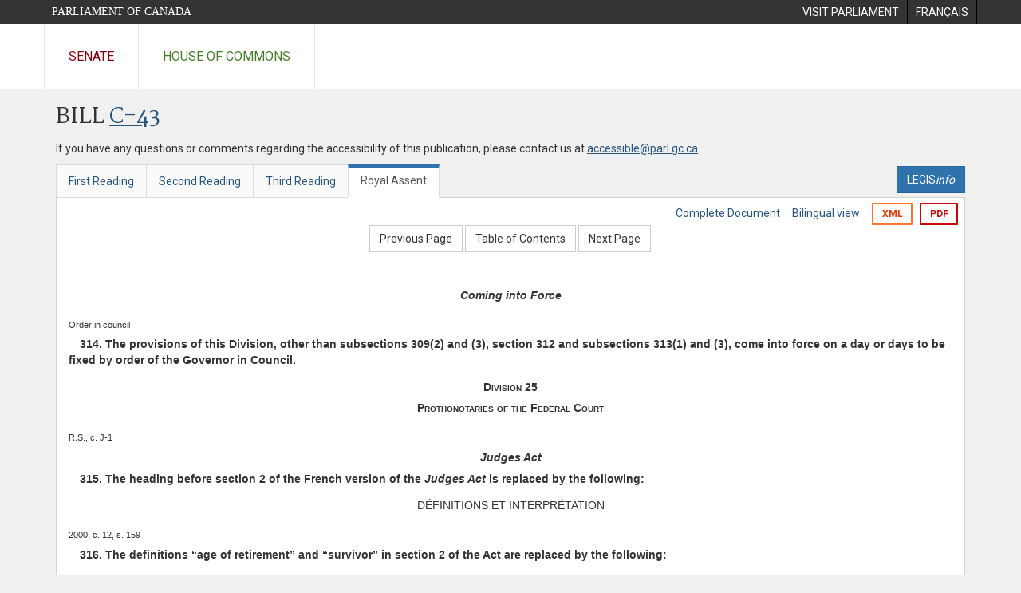

--- FILE ---
content_type: text/html; charset=utf-8
request_url: https://www.parl.ca/DocumentViewer/en/41-2/bill/C-43/royal-assent/page-386
body_size: 42533
content:

<!DOCTYPE html>
<html lang="en" xml:lang="en">
<head>
    <meta charset="utf-8" />
    <meta name="Cache-Control" content="no-cache, no-store, must-revalidate" />
    <meta name="Pragma" content="no-cache" />
    <meta name="Expires" content="0" />
    <meta http-equiv="X-XSS-Protection" content="1" />
    <meta name="viewport" content="width=device-width" />
    <meta name="HandheldFriendly" content="true" />
    <meta name="description" content="Government Bill (House of Commons) C-43 (41-2) - Royal Assent - Economic Action Plan 2014 Act, No.&#160;2 - Parliament of Canada" />
    <meta name="format-detection" content="telephone=no" />

    <!-- Meta tags for facebook -->
    <meta property="fb:app_id" content="620826918031248" />
    <meta property="og:url" />
    <meta property="og:type" content="article">
    <meta property="og:title" content="Government Bill (House of Commons) C-43 (41-2) - Royal Assent - Economic Action Plan 2014 Act, No.&#160;2 - Parliament of Canada" />
    <meta property="og:description" content="Government Bill (House of Commons) C-43 (41-2) - Royal Assent - Economic Action Plan 2014 Act, No.&#160;2 - Parliament of Canada" />
    <meta property="og:image" content="/documentviewer/assets/images/publications/crest2_hoc_cdc_e-f.gif" />
    <meta property="og:image:width" content="1200" />
    <meta property="og:image:height" content="630" />

    
                <meta name="Institution" content="House of Commons" />
                <meta name="DocumentId" content="6836481" />
                <meta name="DocumentTitle" content="C-43 (Royal Assent)" />
                <meta name="Language" content="en" />
                <meta name="Parliament" content="41" />
                <meta name="Session" content="2" />
                <meta name="DocumentCategory" content="Bills" />
                <meta name="ParlDataRSSUri" content="//apps.ourcommons.ca/rss/" />
                <meta name="ParlDataUri" content="//apps.ourcommons.ca/ParlDataWidgets/" />
    <meta name="ServerBaseUrl" content="/documentviewer/" />
    


    <title>Government Bill (House of Commons) C-43 (41-2) - Royal Assent - Economic Action Plan 2014 Act, No.&#160;2 - Parliament of Canada</title>

    <script type='text/javascript' src='/CommonElements/js/jquery-3.7.1.min.js'></script>
<script type='text/javascript' src='/CommonElements/js/bootstrap.min.js'></script>
<link rel='stylesheet' type='text/css' media='all' href='/CommonElements/styles/bootstrap.min.css' />
<link rel='stylesheet' type='text/css' media='all' href='/CommonElements/styles/hoc-icons.min.css' />
<link rel='stylesheet' type='text/css' media='all' href='/CommonElements/styles/ce-parl-main.min.css' />
<link rel='stylesheet' type='text/css' media='all' href='/CommonElements/styles/ce-parl-mobile.min.css' />
<script type='text/javascript' src='https://www.googletagmanager.com/gtag/js?id=G-3B4FY0L638'></script>
<script>window.dataLayer = window.dataLayer || [];function gtag(){dataLayer.push(arguments);}gtag('js', new Date());gtag('config', 'G-3B4FY0L638');</script>

    <link href="/documentviewer/bundles/css?v=kfkArLzlrhyxKfahCOCkKH5CSt03TfRpHR82pW9Zmmc1" rel="stylesheet"/>

    
<link href="/documentviewer/assets/styles/publications/Bills.css" rel="stylesheet"/>
<link href="/documentviewer/assets/styles/publications/publication-defaults.css" rel="stylesheet"/>

    


        <base href="https://www.parl.ca/Content/Bills/412/Government/C-43/C-43_4/">

    <script type="text/javascript">

        window.fbAsyncInit = function () {
            FB.init({
                appId: ('en' == 'en' ? '620826918031248' : '1902349903311680'),
                xfbml: true,
                version: 'v2.0'
            });
        };

        // Load the SDK Asynchronously
        (function (d) {
            var js, id = 'facebook-jssdk'; if (d.getElementById(id)) { return; }
            js = d.createElement('script'); js.id = id; js.async = true;
            js.src = "https://connect.facebook.net/en_US/all.js";
            d.getElementsByTagName('head')[0].appendChild(js);
        }(document));
    </script>

    <script>
        $(document).ready(function () {

            $('.-rowchild').css({ "display": "flex", "justify-content": "center" });
            $('.-rowchild').find("sup").css("line-height", "15px");
            $('.-rowchildBar').css({ "border-right": "1px solid #111" });

            $('.-rowchild').wrapAll('<div style="display: flex;justify-content: space-around;flex-direction: row;">');

        });

    </script>
</head>
<body class="body-wrapper site-code-parl">


    <!-- Skip to Content -->
				<div class="local-anchor-container">
					<a href="#StartOfContent" class="ce-parl-skipnav sr-only sr-only-focusable">Skip to main content</a>
				</div>
				<!-- Parliament Header -->
				<div role="banner" class="ce-parl-header hidden-print">
					<div class="container">
						<a href="//www.parl.ca" class="ce-parl-btn pull-left">Parliament of Canada</a>
						<ul class="pull-right" role="menu">
							<li role="menuitem"> 
								<a href="https://visit.parl.ca/index-e.html" class="hoccmn-parent-org" rel="external">
										<span class="hidden-xs">Visit Parliament</span>
										<span class="visible-xs">Visit</span>
								</a>				
							</li>
							<li role="menuitem"> 
								<a href="https://www.parl.ca/documentviewer/fr/41-2/projet-loi/C-43/sanction-royal/page-386" class="hoccmn-parent-org">
										<span lang="fr-CA" class="hidden-xs">Français</span>
										<span lang="fr-CA" class="visible-xs">FR</span>
								</a>				
							</li>
						</ul>
					</div>
				</div>
				<!-- Parl Navigation -->
				<nav class="ce-parl-nav hidden-print" aria-label="Main">
					<div class="container">
						<div class="row">
							<div class="col-sm-12">
								<ul class="ce-parl-nav-list">
										<li><a href="//sencanada.ca/en" class="ce-parl-nav-senate-link" rel="external">Senate</a></li>
										<li><a href="//www.ourcommons.ca" class="ce-parl-nav-hoc-link">House of Commons</a></li>
								</ul>
							</div>
						</div>
					</div>
				</nav>
    




<main class="publication">
    <a id="StartOfContent" tabindex="-1"></a>

    <div class="container" id="publicationContent">
        <div class="row" style="position:relative">
            <div class="col-md-12">
                <section class="page-content">

                    <div class="frame-header">
                        <div class="row">

                            <div class="col-xs-12 pull-left">

        <h1 class="page-title">
            Bill
            <a href="//www.parl.ca/LegisInfo/BillDetails.aspx?Language=en&amp;Mode=1&amp;billId=6732518">C-43</a>
        </h1>
                                
    <div style="margin-bottom: 15px">
        
    </div>

                            </div>
                            <div class="col-xs-12 pull-left">
                                <p>If you have any questions or comments regarding the accessibility of this publication, please contact us at <a href="mailto:accessible@parl.gc.ca">accessible@parl.gc.ca</a>.</p>
                            </div>
                        </div>

                        


                        <div class="row">
                                <div class="tabs col-lg-6 pull-left">
                                    <ul role="tablist" class="nav nav-tabs publication-tabs  ">
                                            <li role="presentation" class="nav-tab  ">
                                                    <a href="/documentviewer/en/41-2/bill/C-43/first-reading/page-386" aria-controls="" role="tab" aria-selected="False">First Reading</a>
                                            </li>
                                            <li role="presentation" class="nav-tab  ">
                                                    <a href="/documentviewer/en/41-2/bill/C-43/second-reading/page-386" aria-controls="" role="tab" aria-selected="False">Second Reading</a>
                                            </li>
                                            <li role="presentation" class="nav-tab  ">
                                                    <a href="/documentviewer/en/41-2/bill/C-43/third-reading/page-386" aria-controls="" role="tab" aria-selected="False">Third Reading</a>
                                            </li>
                                            <li role="presentation" class="nav-tab active ">
                                                    <a href="/documentviewer/en/41-2/bill/C-43/royal-assent/page-386" aria-controls="" role="tab" aria-selected="True">Royal Assent</a>
                                            </li>
                                    </ul>
                                </div>
                                                            <div class="col-lg-6 related-links-bar">
                                        <div class="related-link">
                                            <div><a class="btn btn-primary" style="display:inline-block;" href="//www.parl.ca/LegisInfo/Home.aspx?Language=en"><div>LEGIS<i>info</i></div></a></div>
                                        </div>
                                </div>
                        </div>

                    </div>

                    

<div class="publication-outline">

    <div class="row embedded-content-options ">


            <div class="other-options col-sm-12">
                        <a class="user-guide" href="/documentviewer/en/41-2/bill/C-43/royal-assent/page-4">Complete Document</a>
                        <a class="user-guide hidden-xs" href="/documentviewer/en/41-2/bill/C-43/royal-assent/page-386?col=2">Bilingual view</a>

                        <a class="btn btn-export-xml hidden-xs" href="/Content/Bills/412/Government/C-43/C-43_4/C-43-10-e.xml" aria-label="Export the xml version">XML</a>
                                    <a class="btn btn-export-pdf" data-analytics-eventcategory="DocumentViewer - PDF format download" data-analytics-eventaction="click" data-analytics-eventlabel="PDF format" href="/Content/Bills/412/Government/C-43/C-43_4/C-43_4.PDF" aria-label="Export the pdf version">PDF</a>
            </div>

    </div>

    <div>
        
    <div class="row embedded-content-navigation">
        <div class="col-md-2 navigation-left">
        </div>
        <div class="col-md-8 navigation-center">
                    <a class="btn btn-default" href="/documentviewer/en/41-2/bill/C-43/royal-assent/page-236">Previous Page</a>
                    <a class="btn btn-default btn-toc" href="/documentviewer/en/41-2/bill/C-43/royal-assent/page-ToC">Table of Contents</a>
                    <a class="btn btn-default" href="/documentviewer/en/41-2/bill/C-43/royal-assent/page-548">Next Page</a>
        </div>
        <div class="col-md-2 navigation-right"></div>
    </div>

    </div>
    <div class="row">

        <div class="col-xs-12 publication-container-box">
            <div class="publication-container multi-page">
                    <div class="col-xs-12 publication-container-content">
                        
                        <!--MAINTEXT--><!--Heading:Coming into Force--><a name="1"><!--BREAKER--></a><div>
  <div>
    <div style="text-align:Center;font-weight:bold;font-style:italic;margin-top:10pt;">Coming into Force</div>
  </div>
</div>
<div><!--Order in council--><div class="BillMarginalNote">Order in council<br></div>
  <div>
    <div style="text-indent:1em;font-weight:bold;margin-top:5pt;margin-left:0em;"><strong>314.</strong> The provisions of this Division, other than subsections 309(2) and (3), section 312 and subsections 313(1) and (3), come into force on a day or days to be fixed by order of the Governor in Council.</div>
  </div>
</div>
<div>
  <div>
    <div style="text-align:Center;font-weight:bold;font-variant:small-caps;margin-top:10pt;">Division 25</div>
  </div>
</div><!--Heading:Prothonotaries of the Federal Court--><a name="2"><!--BREAKER--></a><div>
  <div>
    <div style="text-align:Center;font-weight:bold;font-variant:small-caps;margin-top:5pt;">Prothonotaries of the Federal Court</div>
  </div>
</div><!--Heading:Judges Act--><a name="3"><!--BREAKER--></a><div><!--R.S., c. J-1--><div class="BillMarginalNote">R.S., c. J-1<br></div>
  <div>
    <div style="text-align:Center;font-weight:bold;font-style:italic;margin-top:5pt;">Judges Act</div>
  </div>
</div>
<div>
  <div>
    <div style="text-indent:1em;font-weight:bold;margin-top:5pt;margin-left:0em;"><strong>315.</strong> The heading before section 2 of the French version of the <em>Judges Act</em> is replaced by the following:</div>
  </div>
</div><!--Heading:DÉFINITIONS ET INTERPRÉTATION--><a name="4"><!--BREAKER--></a><div>
  <div>
    <div style="text-align:Center;margin-top:10pt;"><span lang="fr" xml:lang="fr">DÉFINITIONS ET INTERPRÉTATION</span></div>
  </div>
</div>
<div><!--2000, c. 12, s. 159--><div class="BillMarginalNote">2000, c. 12, s. 159<br></div>
  <div>
    <div style="text-indent:1em;font-weight:bold;margin-top:5pt;margin-left:0em;"><strong>316.</strong> The definitions “age of retirement” and “survivor” in section 2 of the Act are replaced by the following:</div>
  </div>
</div>
<div><!--“age of retirement”« mise à la retraite d’office »--><div class="BillMarginalNote">“age of retirement”<br>« <em>mise à la retraite d’office</em> »<br></div>
  <div>
    <div style="margin-top:5pt;margin-left:0em;">“age of retirement” of a judge or of a prothonotary of the Federal Court means the age, fixed by law, at which the judge or prothonotary ceases to hold office;</div>
  </div><!--“age of retirement”« mise à la retraite d’office »--><div class="BillMarginalNote">“survivor”<br>« <em>survivant</em> »<br></div>
  <div>
    <div style="margin-top:5pt;margin-left:0em;">“survivor”, in relation to a judge or to a prothonotary of the Federal Court, means a person who was married to the judge or prothonotary at the time of the judge’s or prothonotary’s death or who establishes that he or she was cohabiting with the judge or prothonotary in a conjugal relationship at the time of the judge’s or prothonotary’s death and had so cohabited for a period of at least one year.</div>
  </div>
</div>
<div>
  <div>
    <div style="text-indent:1em;font-weight:bold;margin-top:5pt;margin-left:0em;"><strong>317.</strong> The Act is amended by adding the following after section 2:</div>
  </div>
</div>
<div><!--Application to prothonotaries--><div class="BillMarginalNote">Application to prothonotaries<br></div>
  <div>
    <div style="text-indent:1em;margin-top:5pt;margin-left:0em;"><strong>2.1</strong> (1) Subject to subsection (2), sections 26 to 26.3, 34 and 39, paragraphs 40(1)(<em>a</em>) and (<em>b</em>), subsection 40(2), sections 41, 41.2 to 42, 43.1 to 56 and 57, paragraph 60(2)(<em>b</em>), subsections 63(1) and (2) and sections 64 to 66 also apply to a prothonotary of the Federal Court.</div>
  </div>
</div>
<div><!--Prothonotary who makes election--><div class="BillMarginalNote">Prothonotary who makes election<br></div>
  <div>
    <div style="text-indent:1em;margin-top:5pt;margin-left:0em;">(2) Sections 41.2, 41.3, 42 and 43.1 to 52.22 do not apply to a prothonotary of the Federal Court who makes an election under the <em>Economic Action Plan 2014 Act, No. 2</em> to continue to be deemed to be employed in the public service for the purposes of the <em>Public Service Superannuation Act</em>.</div>
  </div>
</div>
<div>
  <div>
    <div style="text-indent:1em;font-weight:bold;margin-top:5pt;margin-left:0em;"><strong>318.</strong> The Act is amended by adding the following after section 10:</div>
  </div>
</div>
<div><!--Prothonotaries of the Federal Court--><div class="BillMarginalNote">Prothonotaries of the Federal Court<br></div>
  <div>
    <div style="text-indent:1em;margin-top:5pt;margin-left:0em;"><strong>10.1</strong> The yearly salaries of the prothonotaries of the Federal Court shall be 76 per cent of the yearly salaries, calculated in accordance with section 25, of the judges referred to in paragraph 10(<em>d</em>).</div>
  </div>
</div>
<div><!--2012, c. 31, s. 211(1)--><div class="BillMarginalNote">2012, c. 31, s. 211(1)<br></div>
  <div>
    <div style="text-indent:1em;font-weight:bold;margin-top:5pt;margin-left:0em;"><strong>319.</strong> (1) Subsection 25(1) of the Act is replaced by the following:</div>
  </div>
</div>
<div><!--Annual adjustment of salary--><div class="BillMarginalNote">Annual adjustment of salary<br></div>
  <div>
    <div style="text-indent:1em;margin-top:5pt;margin-left:0em;"><strong>25.</strong> (1) The yearly salaries referred to in sections 9, 10 and 11 to 22 apply in respect of the twelve month period commencing April 1, 2012.</div>
  </div>
</div>
<div><!--2012, c. 31, s. 211(2)--><div class="BillMarginalNote">2012, c. 31, s. 211(2)<br></div>
  <div>
    <div style="text-indent:1em;font-weight:bold;margin-top:5pt;margin-left:0em;">(2) The portion of subsection 25(2) of the Act before paragraph (<em>a</em>) is replaced by the following:</div>
  </div>
</div>
<div><!--Annual adjustment of salary--><div class="BillMarginalNote">Annual adjustment of salary<br></div>
  <div>
    <div style="text-indent:1em;margin-top:5pt;margin-left:0em;">(2) The salary annexed to an office of judge in sections 9, 10 and 11 to 22 for the twelve month period commencing April 1, 2013, and for each subsequent twelve month period, shall be the amount obtained by multiplying</div>
  </div>
</div>
<div><!--2002, c. 8, s. 85--><div class="BillMarginalNote">2002, c. 8, s. 85<br></div>
  <div>
    <div style="text-indent:1em;font-weight:bold;margin-top:5pt;margin-left:0em;"><strong>320.</strong> Subsection 26.3(3) of the Act is replaced by the following:</div>
  </div>
</div>
<div><!--Determination of costs--><div class="BillMarginalNote">Determination of costs<br></div>
  <div>
    <div style="text-indent:1em;margin-top:5pt;margin-left:0em;">(3) An assessment officer of the Federal Court, other than a judge or a prothonotary, shall determine the amount of costs, on a solicitor-and-client basis, in accordance with the <em>Federal Courts Rules</em>.</div>
  </div>
</div>
<div>
  <div>
    <div style="text-indent:1em;font-weight:bold;margin-top:5pt;margin-left:0em;"><strong>321.</strong> The Act is amended by adding the following after section 26.3:</div>
  </div>
</div>
<div><!--Definition of “judiciary”--><div class="BillMarginalNote">Definition of “judiciary”<br></div>
  <div>
    <div style="text-indent:1em;margin-top:5pt;margin-left:0em;"><strong>26.4</strong> In sections 26, 26.1 and 26.3, “judiciary” includes the prothonotaries of the Federal Court.</div>
  </div>
</div>
<div><!--2002, c. 8, s. 95(2)--><div class="BillMarginalNote">2002, c. 8, s. 95(2)<br></div>
  <div>
    <div style="text-indent:1em;font-weight:bold;margin-top:5pt;margin-left:0em;"><strong>322.</strong> Subsection 42(4) of the Act is replaced by the following:</div>
  </div>
</div>
<div><!--Definition of “judicial office”--><div class="BillMarginalNote">Definition of “judicial office”<br></div>
  <div>
    <div style="text-indent:1em;margin-top:5pt;margin-left:0em;">(4) In this section, “judicial office” means the office of a judge of a superior or county court or the office of a prothonotary of the Federal Court.</div>
  </div>
</div>
<div>
  <div>
    <div style="text-indent:1em;font-weight:bold;margin-top:5pt;margin-left:0em;"><strong>323.</strong> Subsection 43.1(6) of the Act is amended by adding the following in alphabetical order:</div>
  </div>
</div>
<div><!--“judicial office”« magistrature »--><div class="BillMarginalNote">“judicial office”<br>« <em>magistrature</em> »<br></div>
  <div>
    <div style="margin-top:5pt;margin-left:0em;">“judicial office” includes the office of a prothonotary of the Federal Court.</div>
  </div>
</div>
<div>
  <div>
    <div style="text-indent:1em;font-weight:bold;margin-top:5pt;margin-left:0em;"><strong>324.</strong> Section 44 of the Act is amended by adding the following after subsection (2):</div>
  </div>
</div>
<div><!--Prothonotaries--><div class="BillMarginalNote">Prothonotaries<br></div>
  <div>
    <div style="text-indent:1em;margin-top:5pt;margin-left:0em;">(3) No annuity shall be granted under this section to the survivor of a prothonotary of the Federal Court if the prothonotary ceased to hold the office of prothonotary before the day on which this subsection comes into force.</div>
  </div>
</div>
<div>
  <div>
    <div style="text-indent:1em;font-weight:bold;margin-top:5pt;margin-left:0em;"><strong>325.</strong> Section 50 of the Act is amended by adding the following after subsection (4):</div>
  </div>
</div>
<div><!--Definition of “judicial office”--><div class="BillMarginalNote">Definition of “judicial office”<br></div>
  <div>
    <div style="text-indent:1em;margin-top:5pt;margin-left:0em;">(5) In this section, “judicial office” includes the office of a prothonotary of the Federal Court.</div>
  </div>
</div>
<div><!--2002, c. 8, s. 107--><div class="BillMarginalNote">2002, c. 8, s. 107<br></div>
  <div>
    <div style="text-indent:1em;font-weight:bold;margin-top:5pt;margin-left:0em;"><strong>326.</strong> Paragraph 69(1)(<em>a</em>) of the Act is replaced by the following:</div>
  </div>
</div>
<div>
  <div>
    <div style="text-indent:0em;margin-top:5pt;margin-left:1em;">(<em>a</em>) a judge of a superior court or a prothonotary of the Federal Court, or</div>
  </div>
</div>
<div>
  <div>
    <div style="text-indent:1em;font-weight:bold;margin-top:5pt;margin-left:0em;"><strong>327.</strong> Section 71 of the Act is replaced by the following:</div>
  </div>
</div>
<div><!--Powers, rights or duties not affected--><div class="BillMarginalNote">Powers, rights or duties not affected<br></div>
  <div>
    <div style="text-indent:1em;margin-top:5pt;margin-left:0em;"><strong>71.</strong> Nothing in, or done or omitted to be done under the authority of, any of sections 63 to 70 affects any power, right or duty of the House of Commons, the Senate or the Governor in Council in relation to the removal from office of a judge, a prothonotary of the Federal Court or any other person in relation to whom an inquiry may be conducted under any of those sections.</div>
  </div>
</div><!--Heading:Federal Courts Act--><a name="5"><!--BREAKER--></a><div><!--R.S., c. F-7; 2002, c. 8, s. 14--><div class="BillMarginalNote">R.S., c. F-7; 2002, c. 8, s. 14<br></div>
  <div>
    <div style="text-align:Center;font-weight:bold;font-style:italic;margin-top:10pt;">Federal Courts Act</div>
  </div>
</div>
<div>
  <div>
    <div style="text-indent:1em;font-weight:bold;margin-top:5pt;margin-left:0em;"><strong>328.</strong> (1) Subsection 12(4) of the <em>Federal Courts Act</em> is replaced by the following:</div>
  </div>
</div>
<div><!--Salary, allowances and annuities--><div class="BillMarginalNote">Salary, allowances and annuities<br></div>
  <div>
    <div style="text-indent:1em;margin-top:5pt;margin-left:0em;">(4) Each prothonotary shall be paid a salary, and the allowances and annuities, provided for under the <em>Judges Act</em>.</div>
  </div>
</div>
<div><!--2003, c. 22, par. 225(w)(E) and s. 263(E)--><div class="BillMarginalNote">2003, c. 22, par. 225(<em>w</em>)(E) and s. 263(E)<br></div>
  <div>
    <div style="text-indent:1em;font-weight:bold;margin-top:5pt;margin-left:0em;">(2) Subsection 12(5) of the Act is repealed.</div>
  </div>
</div><!--Heading:Transitional Provisions--><a name="6"><!--BREAKER--></a><div>
  <div>
    <div style="text-align:Center;font-weight:bold;font-style:italic;margin-top:10pt;">Transitional Provisions</div>
  </div>
</div>
<div><!--Salary--><div class="BillMarginalNote">Salary<br></div>
  <div>
    <div style="text-indent:1em;font-weight:bold;margin-top:5pt;margin-left:0em;"><strong>329.</strong> Despite section 10.1 of the <em>Judges Act</em>, a prothonotary of the Federal Court is only entitled to be paid, in respect of the period beginning on April 1, 2012 and ending on the day on which this section comes into force, the difference between the salary described in that section 10.1 and any salary paid or payable to the prothonotary for the same period under the <em>Federal Courts Act</em>.</div>
  </div>
</div>
<div><!--Election--><div class="BillMarginalNote">Election<br></div>
  <div>
    <div style="text-indent:1em;font-weight:bold;margin-top:5pt;margin-left:0em;"><strong>330.</strong> (1) A prothonotary of the Federal Court who holds office on the day on which this section comes into force will continue to be deemed to be employed in the public service for the purposes of the <em>Public Service Superannuation Act</em>, as if subsection 12(5) of the <em>Federal Courts Act</em> was not repealed, if the prothonotary makes an election to that effect. The election must be made in writing, signed by the prothonotary, and sent to the President of the Treasury Board within six months after the day on which this section comes into force.</div>
  </div>
</div>
<div><!--Election irrevocable--><div class="BillMarginalNote">Election irrevocable<br></div>
  <div>
    <div style="text-indent:1em;font-weight:bold;margin-top:5pt;margin-left:0em;">(2) An election made under subsection (1) is irrevocable.</div>
  </div>
</div>
<div><!--No election — no prior pensionable service--><div class="BillMarginalNote">No election — no prior pensionable service<br></div>
  <div>
    <div style="text-indent:1em;font-weight:bold;margin-top:5pt;margin-left:0em;">(3) If a prothonotary does not make an election under subsection (1) and the prothonotary did not have any pensionable service to their credit for the purposes of the <em>Public Service Superannuation Act</em> before holding the office of prothonotary,</div>
  </div>
  <div>
    <div style="text-indent:0em;font-weight:bold;margin-top:5pt;margin-left:1em;">(<em>a</em>) the prothonotary ceases to be deemed to be employed in the public service for the purposes of that Act on the day on which this section comes into force;</div>
  </div>
  <div>
    <div style="text-indent:0em;font-weight:bold;margin-top:5pt;margin-left:1em;">(<em>b</em>) the prothonotary is not entitled to a refund of any contributions made by the prothonotary under that Act in respect of any period during which the prothonotary held the office of prothonotary;</div>
  </div>
  <div>
    <div style="text-indent:0em;font-weight:bold;margin-top:5pt;margin-left:1em;">(<em>c</em>) the prothonotary is not entitled to a return of contributions under subsection 12(3) of that Act in respect of any period during which the prothonotary held the office of prothonotary;</div>
  </div>
  <div>
    <div style="text-indent:0em;font-weight:bold;margin-top:5pt;margin-left:1em;">(<em>d</em>) the period during which the prothonotary held the office of prothonotary is not counted as pensionable service for the purposes of that Act;</div>
  </div>
  <div>
    <div style="text-indent:0em;font-weight:bold;margin-top:5pt;margin-left:1em;">(<em>e</em>) if the prothonotary made an election under subsection 51(1) of that Act, the election is deemed never to have been made; and</div>
  </div>
  <div>
    <div style="text-indent:0em;font-weight:bold;margin-top:5pt;margin-left:1em;">(<em>f</em>) subsection 51(2) of that Act does not apply to the prothonotary.</div>
  </div>
</div>
<div><!--No election — prior pensionable service--><div class="BillMarginalNote">No election — prior pensionable service<br></div>
  <div>
    <div style="text-indent:1em;font-weight:bold;margin-top:5pt;margin-left:0em;">(4) If a prothonotary does not make an election under subsection (1) and the prothonotary had pensionable service to their credit for the purposes of the <em>Public Service Superannuation Act</em> before holding the office of prothonotary,</div>
  </div>
  <div>
    <div style="text-indent:0em;font-weight:bold;margin-top:5pt;margin-left:1em;">(<em>a</em>) the prothonotary ceases to be deemed to be employed in the public service for the purposes of that Act on the day on which this section comes into force;</div>
  </div>
  <div>
    <div style="text-indent:0em;font-weight:bold;margin-top:5pt;margin-left:1em;">(<em>b</em>) the prothonotary is not entitled to a refund of any contributions made by the prothonotary under that Act in respect of any period during which the prothonotary held the office of prothonotary;</div>
  </div>
  <div>
    <div style="text-indent:0em;font-weight:bold;margin-top:5pt;margin-left:1em;">(<em>c</em>) the period during which the prothonotary held the office of prothonotary before the day on which this section comes into force is not counted as pensionable service for the purposes of that Act, other than for the purposes of sections 12 and 13 of that Act;</div>
  </div>
  <div>
    <div style="text-indent:0em;font-weight:bold;margin-top:5pt;margin-left:1em;">(<em>d</em>) despite subsection 69(3) of that Act, for the purposes of section 69 of that Act, the retirement year or retirement month of the prothonotary is the year or month, as the case may be, in which the prothonotary was appointed to the office of prothonotary; and</div>
  </div>
  <div>
    <div style="text-indent:0em;font-weight:bold;margin-top:5pt;margin-left:1em;">(<em>e</em>) for the purposes of Part II of that Act, the prothonotary’s salary is their salary in the public service on the day before the day on which they were appointed to the office of prothonotary, expressed in terms of an annual rate.</div>
  </div>
</div><!--Heading:Consequential Amendments to the Garnishment, Attachment and Pension Diversion Act--><a name="7"><!--BREAKER--></a><div><!--R.S., c. G-2--><div class="BillMarginalNote">R.S., c. G-2<br></div>
  <div>
    <div style="text-align:Center;font-weight:bold;font-style:italic;margin-top:10pt;">Consequential Amendments to the Garnishment, Attachment and Pension Diversion Act</div>
  </div>
</div>
<div>
  <div>
    <div style="text-indent:1em;font-weight:bold;margin-top:5pt;margin-left:0em;"><strong>331.</strong> Paragraph (<em>a</em>) of the definition “salary” in section 4 of the <em>Garnishment, Attachment and Pension Diversion Act</em> is replaced by the following:</div>
  </div>
</div>
<div>
  <div>
    <div style="text-indent:0em;margin-top:5pt;margin-left:1em;">(<em>a</em>) in the case of a judge or prothonotary to whom the <em>Judges Act</em> applies, the salary payable under that Act, or</div>
  </div>
</div>
<div>
  <div>
    <div style="text-indent:1em;font-weight:bold;margin-top:5pt;margin-left:0em;"><strong>332.</strong> The portion of section 5 of the Act after paragraph (<em>b</em>) is replaced by the following:</div>
  </div>
</div>
<div>
  <div>
    <div style="text-indent:0em;margin-top:5pt;margin-left:0em;">payable to judges and prothonotaries to whom the <em>Judges Act</em> applies, or payable to any other person, excluding corporations, on behalf of a department or by a Crown corporation prescribed under paragraph 12(<em>c</em>) for the purposes of this Division.</div>
  </div>
</div><!--Heading:Coming into Force--><a name="8"><!--BREAKER--></a><div>
  <div>
    <div style="text-align:Center;font-weight:bold;font-style:italic;margin-top:10pt;">Coming into Force</div>
  </div>
</div>
<div><!--April 1, 2012--><div class="BillMarginalNote">April 1, 2012<br></div>
  <div>
    <div style="text-indent:1em;font-weight:bold;margin-top:5pt;margin-left:0em;"><strong>333.</strong> Section 318 is deemed to have come into force on April 1, 2012.</div>
  </div>
</div>
<div>
  <div>
    <div style="text-align:Center;font-weight:bold;font-variant:small-caps;margin-top:10pt;">Division 26</div>
  </div>
</div><!--Heading:Canadian Payments Act--><a name="9"><!--BREAKER--></a><div><!--R.S., c. C-21; 2001, c. 9, s. 218--><div class="BillMarginalNote">R.S., c. C-21; 2001, c. 9, s. 218<br></div>
  <div>
    <div style="text-align:Center;font-weight:bold;font-variant:small-caps;margin-top:5pt;">Canadian Payments Act</div>
  </div>
</div><!--Heading:Amendments to the Act--><a name="10"><!--BREAKER--></a><div>
  <div>
    <div style="text-align:Center;font-weight:bold;font-style:italic;margin-top:5pt;">Amendments to the Act</div>
  </div>
</div>
<div>
  <div>
    <div style="text-indent:1em;font-weight:bold;margin-top:5pt;margin-left:0em;"><strong>334.</strong> (1) The definition “Executive Committee” in subsection 2(1) of the <em>Canadian Payments Act</em> is repealed.</div>
  </div>
</div>
<div><!--2001, c. 9, s. 219(3)--><div class="BillMarginalNote">2001, c. 9, s. 219(3)<br></div>
  <div>
    <div style="text-indent:1em;font-weight:bold;margin-top:5pt;margin-left:0em;">(2) The definition “payment item” in subsection 2(1) of the Act is replaced by the following:</div>
  </div>
</div>
<div><!--“payment item”« instrument de paiement »--><div class="BillMarginalNote">“payment item”<br>« <em>instrument de paiement</em> »<br></div>
  <div>
    <div style="margin-top:5pt;margin-left:0em;">“payment item” means an item within a class of items prescribed by by-law;</div>
  </div>
</div>
<div><!--1991, c. 45, s. 546(1)--><div class="BillMarginalNote">1991, c. 45, s. 546(1)<br></div>
  <div>
    <div style="text-indent:1em;font-weight:bold;margin-top:5pt;margin-left:0em;">(3) The portion of the definition “loan company” in subsection 2(1) of the Act before paragraph (<em>a</em>) is replaced by the following:</div>
  </div>
</div>
<div><!--“loan company”« société de prêt »--><div class="BillMarginalNote">“loan company”<br>« <em>société de prêt</em> »<br></div>
  <div>
    <div style="margin-top:5pt;margin-left:0em;">“loan company” means a corporation that accepts deposits transferable by order and that</div>
  </div>
</div>
<div><!--1991, c. 45, s. 546(1)--><div class="BillMarginalNote">1991, c. 45, s. 546(1)<br></div>
  <div>
    <div style="text-indent:1em;font-weight:bold;margin-top:5pt;margin-left:0em;">(4) The portion of the definition “trust company” in subsection 2(1) of the Act before paragraph (<em>a</em>) is replaced by the following:</div>
  </div>
</div>
<div><!--“trust company”« société de fiducie »--><div class="BillMarginalNote">“trust company”<br>« <em>société de fiducie</em> »<br></div>
  <div>
    <div style="margin-top:5pt;margin-left:0em;">“trust company” means a corporation that accepts deposits transferable by order and that</div>
  </div>
</div>
<div><!--2001, c. 9, s. 223(2)--><div class="BillMarginalNote">2001, c. 9, s. 223(2)<br></div>
  <div>
    <div style="text-indent:1em;font-weight:bold;margin-top:5pt;margin-left:0em;"><strong>335.</strong> Paragraphs 4(2)(<em>a</em>) and (<em>c</em>) of the Act are replaced by the following:</div>
  </div>
</div>
<div>
  <div>
    <div style="text-indent:0em;margin-top:5pt;margin-left:1em;">(<em>a</em>) a central, a trust company, a loan company and any other person, other than a local that is a member of a central or a cooperative credit association, that accepts deposits transferable by order;</div>
  </div>
  <div>
    <div style="text-indent:0em;margin-top:5pt;margin-left:1em;">(<em>c</em>) Her Majesty in right of a province or an agent or mandatary of Her Majesty in right of a province, if Her Majesty in right of a province or the agent or mandatary accepts deposits transferable by order;</div>
  </div>
</div>
<div>
  <div>
    <div style="text-indent:1em;font-weight:bold;margin-top:5pt;margin-left:0em;"><strong>336.</strong> The Act is amended by adding the following after section 4:</div>
  </div>
</div>
<div><!--Right to vote--><div class="BillMarginalNote">Right to vote<br></div>
  <div>
    <div style="text-indent:1em;margin-top:5pt;margin-left:0em;"><strong>4.1</strong> (1) Each member shall have one vote on all matters to be decided by members.</div>
  </div>
</div>
<div><!--Proxies--><div class="BillMarginalNote">Proxies<br></div>
  <div>
    <div style="text-indent:1em;margin-top:5pt;margin-left:0em;">(2) A member entitled to vote at a meeting of members may, by means of a proxy, appoint a proxyholder or one or more alternate proxyholders to attend and act at the meeting in the manner and to the extent authorized by the proxy and within the authority conferred by the proxy.</div>
  </div>
</div>
<div><!--Quorum--><div class="BillMarginalNote">Quorum<br></div>
  <div>
    <div style="text-indent:1em;margin-top:5pt;margin-left:0em;">(3) At a meeting of members, the members present, in person or by proxy, constitute a quorum if, together, they represent the majority of all members.</div>
  </div>
</div>
<div><!--2001, c. 9, s. 226 and ss. 227(1)(E) and (2); 2003, c. 22, s. 142(E); 2007, c. 6, s. 424; 2012, c. 5, s. 207--><div class="BillMarginalNote">2001, c. 9, s. 226 and ss. 227(1)(E) and (2); 2003, c. 22, s. 142(E); 2007, c. 6, s. 424; 2012, c. 5, s. 207<br></div>
  <div>
    <div style="text-indent:1em;font-weight:bold;margin-top:5pt;margin-left:0em;"><strong>337.</strong> Sections 8 and 9 of the Act are replaced by the following:</div>
  </div>
</div>
<div><!--Composition--><div class="BillMarginalNote">Composition<br></div>
  <div>
    <div style="text-indent:1em;margin-top:5pt;margin-left:0em;"><strong>8.</strong> (1) There shall be a Board of Directors of the Association consisting of the following 13 directors:</div>
  </div>
  <div>
    <div style="text-indent:0em;margin-top:5pt;margin-left:1em;">(<em>a</em>) the President;</div>
  </div>
  <div>
    <div style="text-indent:0em;margin-top:5pt;margin-left:1em;">(<em>b</em>) three directors who are directors, officers or employees of members that, in the normal course of business, maintain a settlement account at the Bank of Canada;</div>
  </div>
  <div>
    <div style="text-indent:0em;margin-top:5pt;margin-left:1em;">(<em>c</em>) two directors who are directors, officers or employees of members other than those described in paragraph (<em>b</em>); and</div>
  </div>
  <div>
    <div style="text-indent:0em;margin-top:5pt;margin-left:1em;">(<em>d</em>) seven directors who are independent of the Association and of its members.</div>
  </div>
</div>
<div><!--Election of directors--><div class="BillMarginalNote">Election of directors<br></div>
  <div>
    <div style="text-indent:1em;margin-top:5pt;margin-left:0em;">(2) The directors referred to in paragraphs (1)(<em>b</em>) to (<em>d</em>) are to be elected by the members.</div>
  </div>
</div>
<div><!--Quorum--><div class="BillMarginalNote">Quorum<br></div>
  <div>
    <div style="text-indent:1em;margin-top:5pt;margin-left:0em;">(3) At a meeting of the Board, the directors present constitute a quorum if at least seven directors are present and a majority of the directors present are directors referred to in paragraph (1)(<em>d</em>).</div>
  </div>
</div>
<div><!--Ineligibility--><div class="BillMarginalNote">Ineligibility<br></div>
  <div>
    <div style="text-indent:1em;margin-top:5pt;margin-left:0em;"><strong>9.</strong> (1) No person is eligible to be a director if they are</div>
  </div>
  <div>
    <div style="text-indent:0em;margin-top:5pt;margin-left:1em;">(<em>a</em>) a director, officer or employee of the Bank of Canada;</div>
  </div>
  <div>
    <div style="text-indent:0em;margin-top:5pt;margin-left:1em;">(<em>b</em>) employed in any capacity in the federal public administration or the public service of a province or hold any office or position for which any salary or other remuneration is payable out of public moneys; or</div>
  </div>
  <div>
    <div style="text-indent:0em;margin-top:5pt;margin-left:1em;">(<em>c</em>) a member of the Senate or House of Commons or a member of a provincial legislature.</div>
  </div>
</div>
<div><!--Restriction--><div class="BillMarginalNote">Restriction<br></div>
  <div>
    <div style="text-indent:1em;margin-top:5pt;margin-left:0em;">(2) When a director, officer or employee of a member is a director of the Association, no other director, officer or employee of that member, or of an affiliate of that member, is eligible to be a director of the Association.</div>
  </div>
</div>
<div><!--Affiliates--><div class="BillMarginalNote">Affiliates<br></div>
  <div>
    <div style="text-indent:1em;margin-top:5pt;margin-left:0em;">(3) For the purposes of this section,</div>
  </div>
  <div>
    <div style="text-indent:0em;margin-top:5pt;margin-left:1em;">(<em>a</em>) one corporation is affiliated with another corporation if one of them is the subsidiary of the other or both are subsidiaries of the same corporation or each of them is controlled by the same person; and</div>
  </div>
  <div>
    <div style="text-indent:0em;margin-top:5pt;margin-left:1em;">(<em>b</em>) if two corporations are affiliated with the same corporation at the same time, they are deemed to be affiliated with each other.</div>
  </div>
</div>
<div><!--Definition of control--><div class="BillMarginalNote">Definition of control<br></div>
  <div>
    <div style="text-indent:1em;margin-top:5pt;margin-left:0em;">(4) In paragraph (3)(<em>a</em>), “control” means control in any manner that results in control in fact, whether directly through the ownership of securities or indirectly through a trust, agreement or arrangement, the ownership of any corporation or otherwise.</div>
  </div>
</div>
<div><!--Term of office — elected directors--><div class="BillMarginalNote">Term of office — elected directors<br></div>
  <div>
    <div style="text-indent:1em;margin-top:5pt;margin-left:0em;"><strong>9.1</strong> (1) The elected directors hold office for a term of three years and are eligible to be elected for only one further term.</div>
  </div>
</div>
<div><!--Removal of elected directors--><div class="BillMarginalNote">Removal of elected directors<br></div>
  <div>
    <div style="text-indent:1em;margin-top:5pt;margin-left:0em;">(2) If a resolution passed by a two-thirds majority of the members who are present at a special meeting of members called to consider the resolution provides for the recall of an elected director, then, despite subsection (1), that director ceases to be a director of the Association at the time notice of the resolution is given to the director or at any other time that may be fixed by by-law.</div>
  </div>
</div>
<div><!--Remuneration--><div class="BillMarginalNote">Remuneration<br></div>
  <div>
    <div style="text-indent:1em;margin-top:5pt;margin-left:0em;">(3) A director referred to in paragraph 8(1)(<em>d</em>) shall be paid by the Association the remuneration that is fixed by by-law.</div>
  </div>
</div>
<div><!--2001, c. 9, ss. 229(E) and 230--><div class="BillMarginalNote">2001, c. 9, ss. 229(E) and 230<br></div>
  <div>
    <div style="text-indent:1em;font-weight:bold;margin-top:5pt;margin-left:0em;"><strong>338.</strong> Sections 11 to 13 of the Act are replaced by the following:</div>
  </div>
</div>
<div><!--Vacancies--><div class="BillMarginalNote">Vacancies<br></div>
  <div>
    <div style="text-indent:1em;margin-top:5pt;margin-left:0em;"><strong>11.</strong> (1) If a vacancy among the elected directors occurs, the directors shall cause a meeting to be held of the members for the purpose of electing a director to fill the vacancy for the remainder of the term of the director whose departure resulted in the vacancy.</div>
  </div>
</div>
<div><!--Election by the Board--><div class="BillMarginalNote">Election by the Board<br></div>
  <div>
    <div style="text-indent:1em;margin-top:5pt;margin-left:0em;">(2) If the meeting is called and there is no quorum or the meeting fails to elect a director to fill the vacancy, the Board shall elect a director for the remainder of the term of the director whose departure from the Board resulted in the vacancy.</div>
  </div>
</div>
<div><!--2001, c. 9, s. 232(E) and par. 245(a)(E); 2007, c. 6, s. 427(F)--><div class="BillMarginalNote">2001, c. 9, s. 232(E) and par. 245(<em>a</em>)(E); 2007, c. 6, s. 427(F)<br></div>
  <div>
    <div style="text-indent:1em;font-weight:bold;margin-top:5pt;margin-left:0em;"><strong>339.</strong> Section 15 of the Act is replaced by the following:</div>
  </div>
</div>
<div><!--Chairperson and Deputy Chairperson--><div class="BillMarginalNote">Chairperson and Deputy Chairperson<br></div>
  <div>
    <div style="text-indent:1em;margin-top:5pt;margin-left:0em;"><strong>15.</strong> (1) The elected directors shall elect a Chairperson of the Board and a Deputy Chairperson of the Board from among the directors referred to in paragraph 8(1)(<em>d</em>) for a term not exceeding two years, the term being renewable.</div>
  </div>
</div>
<div><!--Duties of Chairperson--><div class="BillMarginalNote">Duties of Chairperson<br></div>
  <div>
    <div style="text-indent:1em;margin-top:5pt;margin-left:0em;">(2) The Chairperson shall preside at meetings of the Board and perform the duties that are assigned by the by-laws.</div>
  </div>
</div>
<div><!--Absence of Chairperson--><div class="BillMarginalNote">Absence of Chairperson<br></div>
  <div>
    <div style="text-indent:1em;margin-top:5pt;margin-left:0em;">(3) If the Chairperson is unable to act by reason of absence or incapacity, the Deputy Chairperson shall perform the duties of the Chairperson.</div>
  </div>
</div>
<div><!--Additional vote--><div class="BillMarginalNote">Additional vote<br></div>
  <div>
    <div style="text-indent:1em;margin-top:5pt;margin-left:0em;">(4) The Chairperson or, in the absence or incapacity of the Chairperson, the Deputy Chairperson has, in the event of a tie vote on any matter before the Board at a meeting of the Board, a second vote.</div>
  </div>
</div>
<div><!--2007, c. 6, s. 428--><div class="BillMarginalNote">2007, c. 6, s. 428<br></div>
  <div>
    <div style="text-indent:1em;font-weight:bold;margin-top:5pt;margin-left:0em;"><strong>340.</strong> (1) Subsections 16(1) and (2) of the Act are replaced by the following:</div>
  </div>
</div>
<div><!--President--><div class="BillMarginalNote">President<br></div>
  <div>
    <div style="text-indent:1em;margin-top:5pt;margin-left:0em;"><strong>16.</strong> (1) The elected directors shall appoint the President of the Association.</div>
  </div>
</div>
<div><!--Duties--><div class="BillMarginalNote">Duties<br></div>
  <div>
    <div style="text-indent:1em;margin-top:5pt;margin-left:0em;">(2) The President is the chief executive of the Association and has, on behalf of the Board, the direction and management of the business of the Association with authority to act in all matters that are not by the by-laws or by resolution of the Board specifically reserved to be done by the Chairperson or the Board.</div>
  </div>
</div>
<div><!--2007, c. 6, s. 428--><div class="BillMarginalNote">2007, c. 6, s. 428<br></div>
  <div>
    <div style="text-indent:1em;font-weight:bold;margin-top:5pt;margin-left:0em;">(2) Subsection 16(3) of the French version of the Act is replaced by the following:</div>
  </div>
</div>
<div><!--Exercice par les dirigeants et employés--><div class="BillMarginalNote">Exercice par les dirigeants et employés<br></div>
  <div>
    <div style="text-indent:1em;margin-top:5pt;margin-left:0em;"><span lang="fr" xml:lang="fr">(3) Sauf indication contraire du président et sous réserve des conditions qu’il peut imposer, les dirigeants et employés de l’Association ayant les compétences voulues peuvent exercer les attributions de celle-ci.</span></div>
  </div>
</div>
<div>
  <div>
    <div style="text-indent:1em;font-weight:bold;margin-top:5pt;margin-left:0em;"><strong>341.</strong> The Act is amended by adding the following after section 16:</div>
  </div>
</div><!--Heading:Duty of Care--><a name="11"><!--BREAKER--></a><div>
  <div>
    <div style="text-align:Center;font-variant:small-caps;margin-top:10pt;">Duty of Care</div>
  </div>
</div>
<div><!--Duty of care of directors and officers--><div class="BillMarginalNote">Duty of care of directors and officers<br></div>
  <div>
    <div style="text-indent:1em;margin-top:5pt;margin-left:0em;"><strong>16.1</strong> Every director and officer of the Association, in exercising their powers and performing their duties, shall</div>
  </div>
  <div>
    <div style="text-indent:0em;margin-top:5pt;margin-left:1em;">(<em>a</em>) act honestly and in good faith with a view to the best interests of the Association; and</div>
  </div>
  <div>
    <div style="text-indent:0em;margin-top:5pt;margin-left:1em;">(<em>b</em>) exercise the care, diligence and skill that a reasonably prudent person would exercise in comparable circumstances.</div>
  </div>
</div>
<div><!--2001, c. 9, s. 233--><div class="BillMarginalNote">2001, c. 9, s. 233<br></div>
  <div>
    <div style="text-indent:1em;font-weight:bold;margin-top:5pt;margin-left:0em;"><strong>342.</strong> (1) The portion of subsection 18(1) of the Act before paragraph (<em>b</em>) is replaced by the following:</div>
  </div>
</div>
<div><!--By-laws--><div class="BillMarginalNote">By-laws<br></div>
  <div>
    <div style="text-indent:1em;margin-top:5pt;margin-left:0em;"><strong>18.</strong> (1) The Board may make any by-laws that it considers advisable for the attainment of the objects of the Association, including by-laws</div>
  </div>
  <div>
    <div style="text-indent:0em;margin-top:5pt;margin-left:1em;">(<em>a</em>) providing for eligibility criteria for membership in the Stakeholder Advisory Council or the Member Advisory Council and their number of members;</div>
  </div>
</div>
<div><!--2001, c. 9, s. 233--><div class="BillMarginalNote">2001, c. 9, s. 233<br></div>
  <div>
    <div style="text-indent:1em;font-weight:bold;margin-top:5pt;margin-left:0em;">(2) Paragraphs 18(1)(<em>c</em>) and (<em>c.1</em>) of the Act are repealed.</div>
  </div>
</div>
<div><!--2001, c. 9, s. 233; 2007, c. 6, s. 429(1)--><div class="BillMarginalNote">2001, c. 9, s. 233; 2007, c. 6, s. 429(1)<br></div>
  <div>
    <div style="text-indent:1em;font-weight:bold;margin-top:5pt;margin-left:0em;">(3) Paragraphs 18(1)(<em>f</em>) to (<em>g</em>) of the Act is replaced by the following:</div>
  </div>
</div>
<div>
  <div>
    <div style="text-indent:0em;margin-top:5pt;margin-left:1em;">(<em>f</em>) respecting the payment of dues by the members and the payment of fees for services performed by or on behalf of the Association, and establishing the method of determining the amount of those dues and those fees;</div>
  </div>
  <div>
    <div style="text-indent:0em;margin-top:5pt;margin-left:1em;">(<em>g</em>) establishing penalties for any failure by members to comply with the by-laws, rules and orders made under the by-laws, except by-laws made under paragraph (<em>k</em>), including penalties that provide for the payment of interest or the making of restitution and procedures in respect of the imposition of those penalties;</div>
  </div>
</div>
<div><!--2007, c. 6, s. 429(2)--><div class="BillMarginalNote">2007, c. 6, s. 429(2)<br></div>
  <div>
    <div style="text-indent:1em;font-weight:bold;margin-top:5pt;margin-left:0em;">(4) Paragraph 18(1)(<em>k</em>) of the Act is replaced by the following:</div>
  </div>
</div>
<div>
  <div>
    <div style="text-indent:0em;margin-top:5pt;margin-left:1em;">(<em>k</em>) respecting the internal administration of the business of the Association, including</div>
  </div>
  <div>
    <div style="text-indent:0em;margin-top:5pt;margin-left:2em;">(i) the procedures for all business that is conducted at meetings of the Board, the Board’s committees, the Stakeholder Advisory Council or the Member Advisory Council,</div>
  </div>
  <div>
    <div style="text-indent:0em;margin-top:5pt;margin-left:2em;">(ii) the remuneration of directors referred to in paragraph 8(1)(<em>d</em>) and of members of the Stakeholder Advisory Council, and</div>
  </div>
  <div>
    <div style="text-indent:0em;margin-top:5pt;margin-left:2em;">(iii) the procedures for the nomination, selection and appointment of persons to be members of the Stakeholder Advisory Council or the Member Advisory Council.</div>
  </div>
</div>
<div><!--2007, c. 6, s. 429(3) and (4)(E); 2012, c. 5, s. 208--><div class="BillMarginalNote">2007, c. 6, s. 429(3) and (4)(E); 2012, c. 5, s. 208<br></div>
  <div>
    <div style="text-indent:1em;font-weight:bold;margin-top:5pt;margin-left:0em;">(5) Subsections 18(2) to (4) of the Act are replaced by the following:</div>
  </div>
</div>
<div><!--Approval--><div class="BillMarginalNote">Approval<br></div>
  <div>
    <div style="text-indent:1em;margin-top:5pt;margin-left:0em;">(2) A by-law, except a by-law made under paragraph (1)(<em>k</em>), shall not come into force unless it is approved by the Minister and, once approved, copies of it must be sent by the President to every member.</div>
  </div>
</div>
<div><!--Notice--><div class="BillMarginalNote">Notice<br></div>
  <div>
    <div style="text-indent:1em;margin-top:5pt;margin-left:0em;">(3) The President shall notify the Minister of the making of a by-law under paragraph (1)(<em>k</em>) and shall send copies of the by-law to every member.</div>
  </div>
</div>
<div>
  <div>
    <div style="text-indent:1em;font-weight:bold;margin-top:5pt;margin-left:0em;"><strong>343.</strong> The Act is amended by adding the following after section 18:</div>
  </div>
</div><!--Heading:Rules, Statements of Principle and Standards--><a name="12"><!--BREAKER--></a><div>
  <div>
    <div style="text-align:Center;font-variant:small-caps;margin-top:10pt;">Rules, Statements of Principle and Standards</div>
  </div>
</div>
<div><!--2001, c. 9, s. 234(1)--><div class="BillMarginalNote">2001, c. 9, s. 234(1)<br></div>
  <div>
    <div style="text-indent:1em;font-weight:bold;margin-top:5pt;margin-left:0em;"><strong>344.</strong> (1) The portion of subsection 19(1) of the Act before paragraph (<em>a</em>) is replaced by the following:</div>
  </div>
</div>
<div><!--Rules--><div class="BillMarginalNote">Rules<br></div>
  <div>
    <div style="text-indent:1em;margin-top:5pt;margin-left:0em;"><strong>19.</strong> (1) Subject to the by-laws, the Board may make any rules that it considers advisable for the attainment of the objects of the Association, including rules</div>
  </div>
</div>
<div><!--2001, c. 9, par. 245(c)(E); 2007, c. 6, s. 430(2)(F)--><div class="BillMarginalNote">2001, c. 9, par. 245(<em>c</em>)(E); 2007, c. 6, s. 430(2)(F)<br></div>
  <div>
    <div style="text-indent:1em;font-weight:bold;margin-top:5pt;margin-left:0em;">(2) Subsection 19(2) of the Act is repealed.</div>
  </div>
</div>
<div><!--2001, c. 9, s. 235--><div class="BillMarginalNote">2001, c. 9, s. 235<br></div>
  <div>
    <div style="text-indent:1em;font-weight:bold;margin-top:5pt;margin-left:0em;"><strong>345.</strong> Section 19.1 of the Act is replaced by the following:</div>
  </div>
</div>
<div><!--Statements of principle and standards--><div class="BillMarginalNote">Statements of principle and standards<br></div>
  <div>
    <div style="text-indent:1em;margin-top:5pt;margin-left:0em;"><strong>19.1</strong> Subject to the by-laws and rules, the Board may make any statements of principle and standards that it considers advisable for the attainment of the objects of the Association.</div>
  </div>
</div>
<div><!--2001, c. 9, s. 235--><div class="BillMarginalNote">2001, c. 9, s. 235<br></div>
  <div>
    <div style="text-indent:1em;font-weight:bold;margin-top:5pt;margin-left:0em;"><strong>346.</strong> Subsections 19.3(1) and (2) of the Act are replaced by the following:</div>
  </div>
</div>
<div><!--Directives by Minister--><div class="BillMarginalNote">Directives by Minister<br></div>
  <div>
    <div style="text-indent:1em;margin-top:5pt;margin-left:0em;"><strong>19.3</strong> (1) If the Minister is of the opinion that it is in the public interest to do so, the Minister may issue a written directive to the Association, including a directive to make, amend or repeal a by-law, rule or standard.</div>
  </div>
</div>
<div><!--Consultation--><div class="BillMarginalNote">Consultation<br></div>
  <div>
    <div style="text-indent:1em;margin-top:5pt;margin-left:0em;">(2) Before a directive is given to the Association, the Minister shall consult the Board, and may consult any interested party, with respect to the content and effect of the directive. If the directive relates to the operation of a clearing and settlement system designated under subsection 4(1) of the <em>Payment Clearing and Settlement Act</em>, the Minister shall also consult the Governor of the Bank of Canada.</div>
  </div>
</div>
<div><!--2001, c. 9, ss. 236 and 237(E) and par. 245(d)(E) and (e)(E); 2007, c. 6, s. 431(F)--><div class="BillMarginalNote">2001, c. 9, ss. 236 and 237(E) and par. 245(<em>d</em>)(E) and (<em>e</em>)(E); 2007, c. 6, s. 431(F)<br></div>
  <div>
    <div style="text-indent:1em;font-weight:bold;margin-top:5pt;margin-left:0em;"><strong>347.</strong> Section 20 of the Act and the heading before it are replaced by the following:</div>
  </div>
</div>
<div><!--Notice of developments--><div class="BillMarginalNote">Notice of developments<br></div>
  <div>
    <div style="text-indent:1em;margin-top:5pt;margin-left:0em;"><strong>19.5</strong> The President shall, as soon as feasible, notify the Minister of any financial or other developments that have or are likely to have a material adverse effect on the business of the Association.</div>
  </div>
</div><!--Heading:Committees of the Board--><a name="13"><!--BREAKER--></a><div>
  <div>
    <div style="text-align:Center;font-variant:small-caps;margin-top:10pt;">Committees of the Board</div>
  </div>
</div>
<div><!--Nominating committee--><div class="BillMarginalNote">Nominating committee<br></div>
  <div>
    <div style="text-indent:1em;margin-top:5pt;margin-left:0em;"><strong>20.</strong> (1) The Board shall establish a nominating committee to identify and propose qualified candidates for the election of directors.</div>
  </div>
</div>
<div><!--Composition--><div class="BillMarginalNote">Composition<br></div>
  <div>
    <div style="text-indent:1em;margin-top:5pt;margin-left:0em;">(2) The nominating committee shall consist of elected directors, a majority of whom shall be directors referred to in paragraph 8(1)(<em>d</em>).</div>
  </div>
</div>
<div><!--Representative character--><div class="BillMarginalNote">Representative character<br></div>
  <div>
    <div style="text-indent:1em;margin-top:5pt;margin-left:0em;">(3) When the nominating committee is identifying qualified candidates for the election of directors referred to in paragraph 8(1)(<em>c</em>), it shall endeavour to identify candidates that are broadly representative of the diversity of the membership of the Association.</div>
  </div>
</div>
<div>
  <div>
    <div style="text-indent:1em;font-weight:bold;margin-top:5pt;margin-left:0em;"><strong>348.</strong> The Act is amended by adding the following after section 21.1:</div>
  </div>
</div><!--Heading:Stakeholder Advisory Council--><a name="14"><!--BREAKER--></a><div>
  <div>
    <div style="text-align:Center;font-variant:small-caps;margin-top:10pt;">Stakeholder Advisory Council</div>
  </div>
</div>
<div><!--2001, c. 9, s. 238--><div class="BillMarginalNote">2001, c. 9, s. 238<br></div>
  <div>
    <div style="text-indent:1em;font-weight:bold;margin-top:5pt;margin-left:0em;"><strong>349.</strong> (1) Subsection 21.2(3) of the Act is replaced by the following:</div>
  </div>
</div>
<div><!--Appointment of directors--><div class="BillMarginalNote">Appointment of directors<br></div>
  <div>
    <div style="text-indent:1em;margin-top:5pt;margin-left:0em;">(3) The Board shall appoint up to two elected directors to be members of the Council.</div>
  </div>
</div>
<div><!--2001, c. 9, s. 238--><div class="BillMarginalNote">2001, c. 9, s. 238<br></div>
  <div>
    <div style="text-indent:1em;font-weight:bold;margin-top:5pt;margin-left:0em;">(2) Subsection 21.2(5) of the Act is replaced by the following:</div>
  </div>
</div>
<div><!--Representative character--><div class="BillMarginalNote">Representative character<br></div>
  <div>
    <div style="text-indent:1em;margin-top:5pt;margin-left:0em;">(5) The Council shall be broadly representative of users and payment service providers.</div>
  </div>
</div>
<div>
  <div>
    <div style="text-indent:1em;font-weight:bold;margin-top:5pt;margin-left:0em;"><strong>350.</strong> The Act is amended by adding the following after section 21.2:</div>
  </div>
</div>
<div><!--Report of Council--><div class="BillMarginalNote">Report of Council<br></div>
  <div>
    <div style="text-indent:1em;margin-top:5pt;margin-left:0em;"><strong>21.3</strong> The Chairperson of the Stakeholder Advisory Council shall, as soon as feasible after the end of each fiscal year, submit a report on its activities in that fiscal year to the Board.</div>
  </div>
</div><!--Heading:Member Advisory Council--><a name="15"><!--BREAKER--></a><div>
  <div>
    <div style="text-align:Center;font-variant:small-caps;margin-top:10pt;">Member Advisory Council</div>
  </div>
</div>
<div><!--Member Advisory Council--><div class="BillMarginalNote">Member Advisory Council<br></div>
  <div>
    <div style="text-indent:1em;margin-top:5pt;margin-left:0em;"><strong>21.4</strong> (1) There shall be a Member Advisory Council consisting of persons appointed by the Board.</div>
  </div>
</div>
<div><!--Object--><div class="BillMarginalNote">Object<br></div>
  <div>
    <div style="text-indent:1em;margin-top:5pt;margin-left:0em;">(2) The object of the Council is to provide counsel and advice to the Board on the Association’s operation of clearing and settlement systems, the interaction of those systems with other systems involved in the exchange, clearing or settlement of payments and the development of new technologies.</div>
  </div>
</div>
<div><!--Representative character--><div class="BillMarginalNote">Representative character<br></div>
  <div>
    <div style="text-indent:1em;margin-top:5pt;margin-left:0em;">(3) The Council shall be broadly representative of the diversity of the membership of the Association.</div>
  </div>
</div>
<div><!--2007, c. 6, s. 433(F)--><div class="BillMarginalNote">2007, c. 6, s. 433(F)<br></div>
  <div>
    <div style="text-indent:1em;font-weight:bold;margin-top:5pt;margin-left:0em;"><strong>351.</strong> Sections 22 to 24 of the Act are replaced by the following:</div>
  </div>
</div>
<div><!--Budgets--><div class="BillMarginalNote">Budgets<br></div>
  <div>
    <div style="text-indent:1em;margin-top:5pt;margin-left:0em;"><strong>22.</strong> (1) In each year, the Board shall cause an operating budget and a budget setting out proposed capital expenditures of the Association to be prepared.</div>
  </div>
</div>
<div><!--Consultation--><div class="BillMarginalNote">Consultation<br></div>
  <div>
    <div style="text-indent:1em;margin-top:5pt;margin-left:0em;">(2) The Board shall consult the members before establishing the operating budget and capital expenditures budget.</div>
  </div>
</div><!--Heading:Corporate Plan and Annual Report--><a name="16"><!--BREAKER--></a><div>
  <div>
    <div style="text-align:Center;font-variant:small-caps;margin-top:10pt;">Corporate Plan and Annual Report</div>
  </div>
</div>
<div><!--Corporate plan--><div class="BillMarginalNote">Corporate plan<br></div>
  <div>
    <div style="text-indent:1em;margin-top:5pt;margin-left:0em;"><strong>23.</strong> (1) In each year, the Board shall, within the time prescribed by the regulations, submit to the Minister for approval a five-year corporate plan for the Association.</div>
  </div>
</div>
<div><!--Contents of corporate plan--><div class="BillMarginalNote">Contents of corporate plan<br></div>
  <div>
    <div style="text-indent:1em;margin-top:5pt;margin-left:0em;">(2) The corporate plan shall include</div>
  </div>
  <div>
    <div style="text-indent:0em;margin-top:5pt;margin-left:1em;">(<em>a</em>) the Association’s objectives;</div>
  </div>
  <div>
    <div style="text-indent:0em;margin-top:5pt;margin-left:1em;">(<em>b</em>) the strategies that the Association intends to use to achieve its objectives, including operational, financial and human resource strategies;</div>
  </div>
  <div>
    <div style="text-indent:0em;margin-top:5pt;margin-left:1em;">(<em>c</em>) the Association’s expected performance over the five-year period;</div>
  </div>
  <div>
    <div style="text-indent:0em;margin-top:5pt;margin-left:1em;">(<em>d</em>) the Association’s operating and capital expenditures budgets;</div>
  </div>
  <div>
    <div style="text-indent:0em;margin-top:5pt;margin-left:1em;">(<em>e</em>) any material changes that have occurred in respect of information provided in the previous corporate plan; and</div>
  </div>
  <div>
    <div style="text-indent:0em;margin-top:5pt;margin-left:1em;">(<em>f</em>) any other information that the Minister may require.</div>
  </div>
</div>
<div><!--Annual report--><div class="BillMarginalNote">Annual report<br></div>
  <div>
    <div style="text-indent:1em;margin-top:5pt;margin-left:0em;"><strong>24.</strong> (1) The Board shall, within the time prescribed by the regulations, prepare a report on the Association’s operations for each fiscal year and the Association shall publish it on its Internet site.</div>
  </div>
</div>
<div><!--Contents--><div class="BillMarginalNote">Contents<br></div>
  <div>
    <div style="text-indent:1em;margin-top:5pt;margin-left:0em;">(2) The report shall include</div>
  </div>
  <div>
    <div style="text-indent:0em;margin-top:5pt;margin-left:1em;">(<em>a</em>) the financial statements of the Association and the report of the auditor;</div>
  </div>
  <div>
    <div style="text-indent:0em;margin-top:5pt;margin-left:1em;">(<em>b</em>) an evaluation of the Association’s performance with respect to the objectives established in the corporate plan;</div>
  </div>
  <div>
    <div style="text-indent:0em;margin-top:5pt;margin-left:1em;">(<em>c</em>) the annual report of the Stakeholder Advisory Council; and</div>
  </div>
  <div>
    <div style="text-indent:0em;margin-top:5pt;margin-left:1em;">(<em>d</em>) a statement of the Association’s priorities for the following fiscal year.</div>
  </div>
</div>
<div>
  <div>
    <div style="text-indent:1em;font-weight:bold;margin-top:5pt;margin-left:0em;"><strong>352.</strong> Section 25 of the Act is replaced by the following:</div>
  </div>
</div>
<div><!--Annual meeting--><div class="BillMarginalNote">Annual meeting<br></div>
  <div>
    <div style="text-indent:1em;margin-top:5pt;margin-left:0em;"><strong>25.</strong> The Board shall call an annual meeting of members not later than six months after the end of each fiscal year of the Association for the purpose of</div>
  </div>
  <div>
    <div style="text-indent:0em;margin-top:5pt;margin-left:1em;">(<em>a</em>) receiving the financial statements of the Association for the preceding fiscal year and the report of the auditor respecting those statements;</div>
  </div>
  <div>
    <div style="text-indent:0em;margin-top:5pt;margin-left:1em;">(<em>b</em>) electing directors; and</div>
  </div>
  <div>
    <div style="text-indent:0em;margin-top:5pt;margin-left:1em;">(<em>c</em>) considering any other matter respecting the operations of the Association.</div>
  </div>
</div>
<div>
  <div>
    <div style="text-indent:1em;font-weight:bold;margin-top:5pt;margin-left:0em;"><strong>353.</strong> Subsections 26(2) and (3) of the Act are replaced by the following:</div>
  </div>
</div>
<div><!--Remuneration--><div class="BillMarginalNote">Remuneration<br></div>
  <div>
    <div style="text-indent:1em;margin-top:5pt;margin-left:0em;">(2) The remuneration of the auditor may be fixed by resolution at the annual meeting of members. However, if the remuneration of the auditor is not fixed at the annual meeting, the Board may do so.</div>
  </div>
</div>
<div><!--2001, c. 9, s. 239--><div class="BillMarginalNote">2001, c. 9, s. 239<br></div>
  <div>
    <div style="text-indent:1em;font-weight:bold;margin-top:5pt;margin-left:0em;"><strong>354.</strong> Subsection 28(1) of the Act is replaced by the following:</div>
  </div>
</div>
<div><!--Electronic meetings--><div class="BillMarginalNote">Electronic meetings<br></div>
  <div>
    <div style="text-indent:1em;margin-top:5pt;margin-left:0em;"><strong>28.</strong> (1) Subject to the by-laws, a meeting of the Board or of a committee of the Board, a meeting of the members or a meeting of the Stakeholder Advisory Council or Member Advisory Council may be held by means of any telephonic, electronic or other communications facilities that permit all persons participating in the meeting to communicate adequately with each other during the meeting.</div>
  </div>
</div>
<div><!--1994, c. 24, par. 34(1)(g)(F)--><div class="BillMarginalNote">1994, c. 24, par. 34(1)(<em>g</em>)(F)<br></div>
  <div>
    <div style="text-indent:1em;font-weight:bold;margin-top:5pt;margin-left:0em;"><strong>355.</strong> Subsection 34(1) of the Act is replaced by the following:</div>
  </div>
</div>
<div><!--Application of Canada Business Corporations Act--><div class="BillMarginalNote">Application of <em>Canada Business Corporations Act</em><br></div>
  <div>
    <div style="text-indent:1em;margin-top:5pt;margin-left:0em;"><strong>34.</strong> (1) Subsections 16(1) and 21(1), sections 23, 116, 155, 158, 159, 161, 164 to 166 and 168, subsection 169(1), section 170, subsections 171(7) and (8), section 172 and subsections 257(1) and (2) of the <em>Canada Business Corporations Act</em> apply, with such modifications as the circumstances require, to the Association as if it were a corporation incorporated under that Act.</div>
  </div>
</div>
<div><!--2001, c. 9, s. 243--><div class="BillMarginalNote">2001, c. 9, s. 243<br></div>
  <div>
    <div style="text-indent:1em;font-weight:bold;margin-top:5pt;margin-left:0em;"><strong>356.</strong> (1) Paragraphs 35(1)(<em>a</em>) to (<em>c</em>) of the Act are replaced by the following:</div>
  </div>
</div>
<div>
  <div>
    <div style="text-indent:0em;margin-top:5pt;margin-left:1em;">(<em>a</em>) providing for the mandate of committees established under section 20 or 21, eligibility criteria for membership in those committees and their number of members;</div>
  </div>
  <div>
    <div style="text-indent:0em;margin-top:5pt;margin-left:1em;">(<em>b</em>) respecting the election of directors of the Association, including the eligibility of persons to be elected as directors, and defining “independent” for the purposes of paragraph 8(1)(<em>d</em>);</div>
  </div>
  <div>
    <div style="text-indent:0em;margin-top:5pt;margin-left:1em;">(<em>c</em>) prescribing the form and content of the Association’s corporate plans and annual reports, and the time and manner in which they must be prepared or submitted;</div>
  </div>
</div>
<div><!--2001, c. 9, s. 243--><div class="BillMarginalNote">2001, c. 9, s. 243<br></div>
  <div>
    <div style="text-indent:1em;font-weight:bold;margin-top:5pt;margin-left:0em;">(2) Subsection 35(2) of the Act is repealed.</div>
  </div>
</div>
<div>
  <div>
    <div style="text-indent:1em;font-weight:bold;margin-top:5pt;margin-left:0em;"><strong>357.</strong> The Act is amended by adding the following after section 48:</div>
  </div>
</div>
<div><!--Review--><div class="BillMarginalNote">Review<br></div>
  <div>
    <div style="text-indent:1em;margin-top:5pt;margin-left:0em;"><strong>49.</strong> Three years after the day on which this section comes into force, the Minister shall cause to be conducted a review of this Act and its operation and cause a report on the review to be laid before each House of Parliament on any of the first 15 days on which that House is sitting after the review is completed.</div>
  </div>
</div><!--Heading:Transitional Provisions--><a name="17"><!--BREAKER--></a><div>
  <div>
    <div style="text-align:Center;font-weight:bold;font-style:italic;margin-top:10pt;">Transitional Provisions</div>
  </div>
</div>
<div><!--Meeting of members to be held--><div class="BillMarginalNote">Meeting of members to be held<br></div>
  <div>
    <div style="text-indent:1em;font-weight:bold;margin-top:5pt;margin-left:0em;"><strong>358.</strong> (1) Within 30 days after the day on which section 337 comes into force, the Board of Directors of the Canadian Payments Association shall cause a meeting of the members to be held at which a new Board of Directors shall be established.</div>
  </div>
</div>
<div><!--Former directors cease to hold office--><div class="BillMarginalNote">Former directors cease to hold office<br></div>
  <div>
    <div style="text-indent:1em;font-weight:bold;margin-top:5pt;margin-left:0em;">(2) The persons who hold office as directors of the Board of the Canadian Payments Association on the day on which section 337 comes into force cease to hold office at the close of the meeting of the members referred to in subsection (1).</div>
  </div>
</div>
<div><!--New Board of Directors--><div class="BillMarginalNote">New Board of Directors<br></div>
  <div>
    <div style="text-indent:1em;font-weight:bold;margin-top:5pt;margin-left:0em;">(3) Despite subsections 8(2) and 9.1(1) of the <em>Canadian Payments Act</em>, the directors of the new Board of Directors, other than the President of the Association, shall be appointed under subsection (4) or elected under subsection (5) for the terms of office provided for under those subsections.</div>
  </div>
</div>
<div><!--Appointment of directors--><div class="BillMarginalNote">Appointment of directors<br></div>
  <div>
    <div style="text-indent:1em;font-weight:bold;margin-top:5pt;margin-left:0em;">(4) At the commencement of the meeting of the members referred to in subsection (1), the Board of Directors shall appoint</div>
  </div>
  <div>
    <div style="text-indent:0em;font-weight:bold;margin-top:5pt;margin-left:1em;">(<em>a</em>) two directors from among the directors in office who represent the classes described in subsection 9(3) of the <em>Canadian Payments Act</em>, as it read immediately before the coming into force of section 337, to act as directors described in paragraph 8(1)(<em>b</em>) or (<em>c</em>) of the <em>Canadian Payments Act</em> for a term of one year;</div>
  </div>
  <div>
    <div style="text-indent:0em;font-weight:bold;margin-top:5pt;margin-left:1em;">(<em>b</em>) one director from among the directors in office who represent the classes described in subsection 9(3) of the <em>Canadian Payments Act</em>, as it read immediately before the coming into force of section 337, to act as a director described in paragraph 8(1)(<em>b</em>) or (<em>c</em>) of the <em>Canadian Payments Act</em> for a term of two years;</div>
  </div>
  <div>
    <div style="text-indent:0em;font-weight:bold;margin-top:5pt;margin-left:1em;">(<em>c</em>) two directors from among the directors in office who were appointed by the Minister under subsection 9(1.1) of the <em>Canadian Payments Act</em>, as it read immediately before the coming into force of section 337, to act as directors described in paragraph 8(1)(<em>d</em>) of the <em>Canadian Payments Act</em> for a term of one year;</div>
  </div>
  <div>
    <div style="text-indent:0em;font-weight:bold;margin-top:5pt;margin-left:1em;">(<em>d</em>) one director from among the directors in office who were appointed by the Minister under subsection 9(1.1) of the <em>Canadian Payments Act</em>, as it read immediately before the coming into force of section 337, to act as a director described in paragraph 8(1)(<em>d</em>) of the <em>Canadian Payments Act</em> for a term of two years; and</div>
  </div>
  <div>
    <div style="text-indent:0em;font-weight:bold;margin-top:5pt;margin-left:1em;">(<em>e</em>) one director from among those described in paragraph 8(1)(<em>d</em>) of the <em>Canadian Payments Act</em> for a term of three years.</div>
  </div>
</div>
<div><!--Election of directors--><div class="BillMarginalNote">Election of directors<br></div>
  <div>
    <div style="text-indent:1em;font-weight:bold;margin-top:5pt;margin-left:0em;">(5) Immediately after seven directors have been appointed under subsection (4), the members shall elect</div>
  </div>
  <div>
    <div style="text-indent:0em;font-weight:bold;margin-top:5pt;margin-left:1em;">(<em>a</em>) one director from among those described in paragraph 8(1)(<em>b</em>) or (<em>c</em>) of the <em>Canadian Payments Act</em>, for a term of two years;</div>
  </div>
  <div>
    <div style="text-indent:0em;font-weight:bold;margin-top:5pt;margin-left:1em;">(<em>b</em>) one director from among those described in paragraph 8(1)(<em>b</em>) or (<em>c</em>) of the <em>Canadian Payments Act,</em> for a term of three years;</div>
  </div>
  <div>
    <div style="text-indent:0em;font-weight:bold;margin-top:5pt;margin-left:1em;">(<em>c</em>) one director from among those described in paragraph 8(1)(<em>d</em>) of the <em>Canadian Payments Act</em>, for a term of two years; and</div>
  </div>
  <div>
    <div style="text-indent:0em;font-weight:bold;margin-top:5pt;margin-left:1em;">(<em>d</em>) two directors from among those described in paragraph 8(1)(<em>d</em>) of the <em>Canadian Payments Act</em>, for a term of three years.</div>
  </div>
</div>
<div><!--List of qualified candidates--><div class="BillMarginalNote">List of qualified candidates<br></div>
  <div>
    <div style="text-indent:1em;font-weight:bold;margin-top:5pt;margin-left:0em;">(6) For the purposes of the election of directors under paragraph (5)(<em>a</em>) or (<em>b</em>), the Board shall endeavour to identify candidates that are broadly representative of the diversity of the membership of the Association and, at least 15 days before the meeting of the members referred to in subsection (1), the Board shall provide to members a list of qualified candidates.</div>
  </div>
</div>
<div><!--Chairperson--><div class="BillMarginalNote">Chairperson<br></div>
  <div>
    <div style="text-indent:1em;font-weight:bold;margin-top:5pt;margin-left:0em;">(7) Despite subsection 15(1) of the <em>Canadian Payments Act</em>, as enacted by section 339 of this Act, the directors appointed under subsection (4) or elected under subsection (5) shall elect a Chairperson of the Board from among those who were appointed under paragraph (4)(<em>d</em>) or (<em>e</em>) or elected under (5)(<em>c</em>) or (<em>d</em>).</div>
  </div>
</div>
<div><!--Deeming--><div class="BillMarginalNote">Deeming<br></div>
  <div>
    <div style="text-indent:1em;font-weight:bold;margin-top:5pt;margin-left:0em;">(8) For the purposes of the <em>Canadian Payments Act</em>, the directors appointed under subsection (4) or elected under subsection (5) are deemed to be directors who have been elected under subsection 8(2) of that Act. For greater certainty, they are eligible to be elected for only one further term.</div>
  </div>
</div><!--Heading:Coming into Force--><a name="18"><!--BREAKER--></a><div>
  <div>
    <div style="text-align:Center;font-weight:bold;font-style:italic;margin-top:10pt;">Coming into Force</div>
  </div>
</div>
<div><!--Order in council--><div class="BillMarginalNote">Order in council<br></div>
  <div>
    <div style="text-indent:1em;font-weight:bold;margin-top:5pt;margin-left:0em;"><strong>359.</strong> The provisions of this Division, except section 358, come into force on a day or days to be fixed by order of the Governor in Council.</div>
  </div>
</div>
<div>
  <div>
    <div style="text-align:Center;font-weight:bold;font-variant:small-caps;margin-top:10pt;">Division 27</div>
  </div>
</div><!--Heading:Payment Clearing and Settlement Act--><a name="19"><!--BREAKER--></a><div><!--1996, c. 6, sch.--><div class="BillMarginalNote">1996, c. 6, sch.<br></div>
  <div>
    <div style="text-align:Center;font-weight:bold;font-variant:small-caps;margin-top:5pt;">Payment Clearing and Settlement Act</div>
  </div>
</div><!--Heading:Amendments to the Act--><a name="20"><!--BREAKER--></a><div>
  <div>
    <div style="text-align:Center;font-weight:bold;font-style:italic;margin-top:5pt;">Amendments to the Act</div>
  </div>
</div>
<div>
  <div>
    <div style="text-indent:1em;font-weight:bold;margin-top:5pt;margin-left:0em;"><strong>360.</strong> (1) The definition “systemic risk” in section 2 of the <em>Payment Clearing and Settlement Act</em> is replaced by the following:</div>
  </div>
</div>
<div><!--“systemic risk”« risque systémique »--><div class="BillMarginalNote">“systemic risk”<br>« <em>risque systémique</em> »<br></div>
  <div>
    <div style="margin-top:5pt;margin-left:0em;">“systemic risk” means the risk that the inability of a participant to meet its obligations in a clearing and settlement system as they become due, or a disruption to or a failure of a clearing and settlement system, could, by transmitting financial problems through the system, cause</div>
  </div>
  <div>
    <div style="text-indent:0em;margin-top:5pt;margin-left:1em;">(<em>a</em>) other participants in the clearing and settlement system to be unable to meet their obligations as they become due,</div>
  </div>
  <div>
    <div style="text-indent:0em;margin-top:5pt;margin-left:1em;">(<em>b</em>) financial institutions in other parts of the Canadian financial system to be unable to meet their obligations as they become due,</div>
  </div>
  <div>
    <div style="text-indent:0em;margin-top:5pt;margin-left:1em;">(<em>c</em>) the clearing and settlement system’s clearing house or the clearing house of another clearing and settlement system within the Canadian financial system to be unable to meet its obligations as they become due, or</div>
  </div>
  <div>
    <div style="text-indent:0em;margin-top:5pt;margin-left:1em;">(<em>d</em>) an adverse effect on the stability or integrity of the Canadian financial system.</div>
  </div>
</div>
<div>
  <div>
    <div style="text-indent:1em;font-weight:bold;margin-top:5pt;margin-left:0em;">(2) Section 2 of the Act is amended by adding the following in alphabetical order:</div>
  </div>
</div>
<div><!--“payments system risk”« risque pour le système de paiement »--><div class="BillMarginalNote">“payments system risk”<br>« <em>risque pour le système de paiement</em> »<br></div>
  <div>
    <div style="margin-top:5pt;margin-left:0em;">“payments system risk” means the risk that a disruption to or a failure of a clearing and settlement system could cause a significant adverse effect on economic activity in Canada by</div>
  </div>
  <div>
    <div style="text-indent:0em;margin-top:5pt;margin-left:1em;">(<em>a</em>) impairing the ability of individuals, businesses or government entities to make payments, or</div>
  </div>
  <div>
    <div style="text-indent:0em;margin-top:5pt;margin-left:1em;">(<em>b</em>) producing a general loss of confidence in the overall Canadian payments system, which includes payment instruments, infrastructure, organizations, market arrangements and legal frameworks that allow for the transfer of monetary value.</div>
  </div>
</div>
<div>
  <div>
    <div style="text-indent:1em;font-weight:bold;margin-top:5pt;margin-left:0em;"><strong>361.</strong> Section 3 of the Act is replaced by the following:</div>
  </div>
</div>
<div><!--Application--><div class="BillMarginalNote">Application<br></div>
  <div>
    <div style="text-indent:1em;margin-top:5pt;margin-left:0em;"><strong>3.</strong> This Part applies in respect of clearing and settlement systems designated under subsection 4(1).</div>
  </div>
</div>
<div><!--2007, c. 6, s. 441--><div class="BillMarginalNote">2007, c. 6, s. 441<br></div>
  <div>
    <div style="text-indent:1em;font-weight:bold;margin-top:5pt;margin-left:0em;"><strong>362.</strong> Subsections 4(1) and (2) of the Act are replaced by the following:</div>
  </div>
</div>
<div><!--Designation by Governor--><div class="BillMarginalNote">Designation by Governor<br></div>
  <div>
    <div style="text-indent:1em;margin-top:5pt;margin-left:0em;"><strong>4.</strong> (1) If the Governor of the Bank is of the opinion that a clearing and settlement system could be operated in a manner that poses a systemic risk or payments system risk and the Minister is of the opinion that it is in the public interest to do so, the Governor may designate the clearing and settlement system as a clearing and settlement system that is subject to this Part.</div>
  </div>
</div>
<div><!--Revocation--><div class="BillMarginalNote">Revocation<br></div>
  <div>
    <div style="text-indent:1em;margin-top:5pt;margin-left:0em;">(2) If the Governor of the Bank is of the opinion that the designated clearing and settlement system could no longer be operated in a manner that poses a systemic risk or payments system risk and the Minister is of the opinion that it is in the public interest to do so, the Governor may revoke the designation.</div>
  </div>
</div>
<div>
  <div>
    <div style="text-indent:1em;font-weight:bold;margin-top:5pt;margin-left:0em;"><strong>363.</strong> Section 5 of the Act and the heading before it are replaced by the following:</div>
  </div>
</div><!--Heading:Information--><a name="21"><!--BREAKER--></a><div>
  <div>
    <div style="text-align:Center;font-variant:small-caps;margin-top:10pt;">Information</div>
  </div>
</div>
<div><!--Information to be provided to Bank--><div class="BillMarginalNote">Information to be provided to Bank<br></div>
  <div>
    <div style="text-indent:1em;margin-top:5pt;margin-left:0em;"><strong>5.</strong> A clearing house shall, in respect of the designated clearing and settlement system, provide the Bank with any information that the Bank may request in writing, at any time and in any form and manner that is specified by the Bank.</div>
  </div>
</div>
<div>
  <div>
    <div style="text-indent:1em;font-weight:bold;margin-top:5pt;margin-left:0em;"><strong>364.</strong> Section 6 of the Act is replaced by the following:</div>
  </div>
</div>
<div><!--Directive to clearing house--><div class="BillMarginalNote">Directive to clearing house<br></div>
  <div>
    <div style="text-indent:1em;margin-top:5pt;margin-left:0em;"><strong>6.</strong> (1) The Governor of the Bank may issue a directive in writing to a clearing house of a designated clearing and settlement system that requires the clearing house, within any period that may be specified in the directive, to take — and to have the participants take — any corrective measures that the Governor considers necessary, if the Governor is of the opinion that systemic risk or payments system risk is being or is likely to be inadequately controlled because of</div>
  </div>
  <div>
    <div style="text-indent:0em;margin-top:5pt;margin-left:1em;">(<em>a</em>) the operation of the clearing and settlement system; or</div>
  </div>
  <div>
    <div style="text-indent:0em;margin-top:5pt;margin-left:1em;">(<em>b</em>) any actual or anticipated acts or omissions of the clearing house or of a participant.</div>
  </div>
</div>
<div><!--Directive to participants--><div class="BillMarginalNote">Directive to participants<br></div>
  <div>
    <div style="text-indent:1em;margin-top:5pt;margin-left:0em;">(2) The Governor of the Bank may issue a directive in writing to a participant that requires the participant, within any period that may be specified in the directive, to take any corrective measures that the Governor considers necessary if the Governor has formed an opinion referred to in subsection (1) that systemic risk or payments system risk is being inadequately controlled and</div>
  </div>
  <div>
    <div style="text-indent:0em;margin-top:5pt;margin-left:1em;">(<em>a</em>) the clearing house fails to comply with a directive that has been issued to it under subsection (1);</div>
  </div>
  <div>
    <div style="text-indent:0em;margin-top:5pt;margin-left:1em;">(<em>b</em>) the designated clearing and settlement system does not have a clearing house located in Canada; or</div>
  </div>
  <div>
    <div style="text-indent:0em;margin-top:5pt;margin-left:1em;">(<em>c</em>) in the opinion of the Governor,</div>
  </div>
  <div>
    <div style="text-indent:0em;margin-top:5pt;margin-left:2em;">(i) the risk is being inadequately controlled because of an act or omission by a participant, and</div>
  </div>
  <div>
    <div style="text-indent:0em;margin-top:5pt;margin-left:2em;">(ii) the act or omission is not subject to the by-laws, agreements, rules, procedures, guides or other documentation governing the designated clearing and settlement system.</div>
  </div>
</div>
<div><!--Clarification--><div class="BillMarginalNote">Clarification<br></div>
  <div>
    <div style="text-indent:1em;margin-top:5pt;margin-left:0em;">(3) For greater certainty, a directive issued under this section must not be made in respect of</div>
  </div>
  <div>
    <div style="text-indent:0em;margin-top:5pt;margin-left:1em;">(<em>a</em>) the capital adequacy of a participant;</div>
  </div>
  <div>
    <div style="text-indent:0em;margin-top:5pt;margin-left:1em;">(<em>b</em>) the management of a participant’s investments;</div>
  </div>
  <div>
    <div style="text-indent:0em;margin-top:5pt;margin-left:1em;">(<em>c</em>) a participant’s corporate governance;</div>
  </div>
  <div>
    <div style="text-indent:0em;margin-top:5pt;margin-left:1em;">(<em>d</em>) a participant’s relations with customers who are not themselves participants in the designated clearing and settlement system;</div>
  </div>
  <div>
    <div style="text-indent:0em;margin-top:5pt;margin-left:1em;">(<em>e</em>) a participant’s ownership structure; or</div>
  </div>
  <div>
    <div style="text-indent:0em;margin-top:5pt;margin-left:1em;">(<em>f</em>) any other matter that is not directly related to a participant’s participation in the designated clearing and settlement system.</div>
  </div>
</div>
<div><!--Directive may apply to statutory system--><div class="BillMarginalNote">Directive may apply to statutory system<br></div>
  <div>
    <div style="text-indent:1em;margin-top:5pt;margin-left:0em;">(4) Subject to the approval of the Minister, a directive, if it so provides, applies to a designated clearing and settlement system that is established under a statute.</div>
  </div>
</div>
<div>
  <div>
    <div style="text-indent:1em;font-weight:bold;margin-top:5pt;margin-left:0em;"><strong>365.</strong> The heading before section 9 of the Act is replaced by the following:</div>
  </div>
</div><!--Heading:Notice of Changes--><a name="22"><!--BREAKER--></a><div>
  <div>
    <div style="text-align:Center;font-variant:small-caps;margin-top:10pt;">Notice of Changes</div>
  </div>
</div>
<div>
  <div>
    <div style="text-indent:1em;font-weight:bold;margin-top:5pt;margin-left:0em;"><strong>366.</strong> Subsection 9(3) of the Act is repealed.</div>
  </div>
</div>
<div>
  <div>
    <div style="text-indent:1em;font-weight:bold;margin-top:5pt;margin-left:0em;"><strong>367.</strong> Section 11 of the Act and the heading before it are repealed.</div>
  </div>
</div>
<div>
  <div>
    <div style="text-indent:1em;font-weight:bold;margin-top:5pt;margin-left:0em;"><strong>368.</strong> Section 12 of the Act is replaced by the following:</div>
  </div>
</div>
<div><!--Other powers--><div class="BillMarginalNote">Other powers<br></div>
  <div>
    <div style="text-indent:1em;margin-top:5pt;margin-left:0em;"><strong>12.</strong> The Bank may do all or any of the following:</div>
  </div>
  <div>
    <div style="text-indent:0em;margin-top:5pt;margin-left:1em;">(<em>a</em>) be a participant in a clearing and settlement system and participate in its loss-sharing mechanism;</div>
  </div>
  <div>
    <div style="text-indent:0em;margin-top:5pt;margin-left:1em;">(<em>b</em>) act as a custodian of financial assets or act as a settlement agent, or both, for a clearing house;</div>
  </div>
  <div>
    <div style="text-indent:0em;margin-top:5pt;margin-left:1em;">(<em>c</em>) despite section 23 of the <em>Bank of Canada Act</em>, accept and pay interest on deposits from a clearing house, participant or central counter-party.</div>
  </div>
</div>
<div><!--Bank may impose fees--><div class="BillMarginalNote">Bank may impose fees<br></div>
  <div>
    <div style="text-indent:1em;margin-top:5pt;margin-left:0em;"><strong>12.1</strong> (1) The Bank may annually impose a fee on a clearing house for the reasonable costs to the Bank of the administration of this Act for that year in respect of the clearing house’s designated clearing and settlement system.</div>
  </div>
</div>
<div><!--Recovery of fees--><div class="BillMarginalNote">Recovery of fees<br></div>
  <div>
    <div style="text-indent:1em;margin-top:5pt;margin-left:0em;">(2) A fee imposed under subsection (1) constitutes a debt due to the Bank and may be recovered as such in any court of competent jurisdiction.</div>
  </div>
</div>
<div>
  <div>
    <div style="text-indent:1em;font-weight:bold;margin-top:5pt;margin-left:0em;"><strong>369.</strong> The Act is amended by adding the following after section 13.1:</div>
  </div>
</div><!--Heading:Agreements--><a name="23"><!--BREAKER--></a><div>
  <div>
    <div style="text-align:Center;font-variant:small-caps;margin-top:10pt;">Agreements</div>
  </div>
</div>
<div><!--Clearing house or participant--><div class="BillMarginalNote">Clearing house or participant<br></div>
  <div>
    <div style="text-indent:1em;margin-top:5pt;margin-left:0em;"><strong>13.2</strong> The Bank may enter into an agreement with a clearing house or a participant, or both, in respect of</div>
  </div>
  <div>
    <div style="text-indent:0em;margin-top:5pt;margin-left:1em;">(<em>a</em>) netting arrangements;</div>
  </div>
  <div>
    <div style="text-indent:0em;margin-top:5pt;margin-left:1em;">(<em>b</em>) risk-sharing and risk-control mecha­nisms;</div>
  </div>
  <div>
    <div style="text-indent:0em;margin-top:5pt;margin-left:1em;">(<em>c</em>) certainty of settlement and finality of payment;</div>
  </div>
  <div>
    <div style="text-indent:0em;margin-top:5pt;margin-left:1em;">(<em>d</em>) the nature of financial arrangements among participants;</div>
  </div>
  <div>
    <div style="text-indent:0em;margin-top:5pt;margin-left:1em;">(<em>e</em>) the operational systems and financial soundness of the clearing house; and</div>
  </div>
  <div>
    <div style="text-indent:0em;margin-top:5pt;margin-left:1em;">(<em>f</em>) any other matters pertaining to systemic risk or payments system risk.</div>
  </div>
</div>
<div><!--Cooperation--><div class="BillMarginalNote">Cooperation<br></div>
  <div>
    <div style="text-indent:1em;margin-top:5pt;margin-left:0em;"><strong>13.3</strong> The Bank may enter into an agreement or arrangement with any government authority or regulatory body for the purpose of consulting, sharing information and coordinating their actions with respect to clearing and settlement systems.</div>
  </div>
</div>
<div>
  <div>
    <div style="text-indent:1em;font-weight:bold;margin-top:5pt;margin-left:0em;"><strong>370.</strong> (1) The portion of subsection 14(3) of the Act before paragraph (<em>a</em>) is replaced by the following:</div>
  </div>
</div>
<div><!--Risk information--><div class="BillMarginalNote">Risk information<br></div>
  <div>
    <div style="text-indent:1em;margin-top:5pt;margin-left:0em;">(3) Every clearing house shall provide the Bank with any information and documents that the Bank may require to enable the Bank to determine whether the clearing and settlement system poses a systemic risk or payments system risk, including</div>
  </div>
</div>
<div>
  <div>
    <div style="text-indent:1em;font-weight:bold;margin-top:5pt;margin-left:0em;">(2) Paragraph 14(3)(<em>d</em>) of the Act is replaced by the following:</div>
  </div>
</div>
<div>
  <div>
    <div style="text-indent:0em;margin-top:5pt;margin-left:1em;">(<em>d</em>) copies of its reports, statements or other documents that are required to be filed with any government authority or regulatory body; and</div>
  </div>
</div>
<div><!--2012, c. 5. s. 214--><div class="BillMarginalNote">2012, c. 5. s. 214<br></div>
  <div>
    <div style="text-indent:1em;font-weight:bold;margin-top:5pt;margin-left:0em;"><strong>371.</strong> Section 15 of the Act is replaced by the following:</div>
  </div>
</div>
<div><!--Compliance orders--><div class="BillMarginalNote">Compliance orders<br></div>
  <div>
    <div style="text-indent:1em;margin-top:5pt;margin-left:0em;"><strong>15.</strong> (1) The Bank or the Governor of the Bank may apply to a superior court for an order</div>
  </div>
  <div>
    <div style="text-indent:0em;margin-top:5pt;margin-left:1em;">(<em>a</em>) directing a clearing house or participant to comply with this Act, a directive issued under this Act or an agreement that it has entered into under section 13.2, if the clearing house or participant has failed to comply with this Act, the directive or the agreement, as the case may be;</div>
  </div>
  <div>
    <div style="text-indent:0em;margin-top:5pt;margin-left:1em;">(<em>b</em>) directing a person to comply with a request made under subsection 14(1), if the person has failed to comply with the request; or</div>
  </div>
  <div>
    <div style="text-indent:0em;margin-top:5pt;margin-left:1em;">(<em>c</em>) directing a person to comply with a prohibition or to respect a condition imposed under this Act, if the person has failed to comply with the prohibition or to respect the condition.</div>
  </div>
</div>
<div><!--Powers of the court--><div class="BillMarginalNote">Powers of the court<br></div>
  <div>
    <div style="text-indent:1em;margin-top:5pt;margin-left:0em;">(2) The court may make any order referred to in subsection (1) and may also make any further order that it considers appropriate.</div>
  </div>
</div>
<div>
  <div>
    <div style="text-indent:1em;font-weight:bold;margin-top:5pt;margin-left:0em;"><strong>372.</strong> (1) Subsection 18(1) of the English version of the Act is replaced by the following:</div>
  </div>
</div>
<div><!--Information confidential--><div class="BillMarginalNote">Information confidential<br></div>
  <div>
    <div style="text-indent:1em;margin-top:5pt;margin-left:0em;"><strong>18.</strong> (1) Information obtained under this Act is confidential and shall be treated accordingly.</div>
  </div>
</div>
<div><!--2012, c. 5. s. 215(1)--><div class="BillMarginalNote">2012, c. 5. s. 215(1)<br></div>
  <div>
    <div style="text-indent:1em;font-weight:bold;margin-top:5pt;margin-left:0em;">(2) Subsection 18(2) of the Act is replaced by the following:</div>
  </div>
</div>
<div><!--Disclosure permitted--><div class="BillMarginalNote">Disclosure permitted<br></div>
  <div>
    <div style="text-indent:1em;margin-top:5pt;margin-left:0em;">(2) Nothing in subsection (1) prevents the Bank from disclosing any information, if the Bank is satisfied that the information will be treated as confidential by the authority, body or person to which it is disclosed,</div>
  </div>
  <div>
    <div style="text-indent:0em;margin-top:5pt;margin-left:1em;">(<em>a</em>) to any government authority or regulatory body charged with the regulation of</div>
  </div>
  <div>
    <div style="text-indent:0em;margin-top:5pt;margin-left:2em;">(i) financial institutions, as defined in section 2 of the <em>Trust and Loan Companies Act</em>, for purposes related to that regulation, or</div>
  </div>
  <div>
    <div style="text-indent:0em;margin-top:5pt;margin-left:2em;">(ii) entities that provide clearing or settlement services in connection with securities transactions or eligible financial contracts, for purposes related to that regulation; and</div>
  </div>
  <div>
    <div style="text-indent:0em;margin-top:5pt;margin-left:1em;">(<em>b</em>) to the Deputy Minister of Finance or any officer of the Department of Finance authorized in writing by the Deputy Minister of Finance or to the Chairperson of the Canada Deposit Insurance Corporation or any officer of that Corporation authorized in writing by the Chairperson.</div>
  </div>
</div>
<div><!--2012, c. 5, s. 215(2)--><div class="BillMarginalNote">2012, c. 5, s. 215(2)<br></div>
  <div>
    <div style="text-indent:1em;font-weight:bold;margin-top:5pt;margin-left:0em;">(3) Subsection 18(3) of the Act is replaced by the following:</div>
  </div>
</div>
<div><!--Disclosure permitted--><div class="BillMarginalNote">Disclosure permitted<br></div>
  <div>
    <div style="text-indent:1em;margin-top:5pt;margin-left:0em;">(3) Nothing in subsection (1) prevents the Bank from disclosing any information regarding a clearing and settlement system that the Bank has designated under subsection 4(1) to any government authority or regulatory body charged with the regulation of systems or arrangements for the clearing or settlement of payment obligations or payment messages, for purposes related to that regulation, if the Bank is satisfied that the information will be treated as confidential by the authority or body to which it is disclosed.</div>
  </div>
</div>
<div><!--Disclosure outside Canada--><div class="BillMarginalNote">Disclosure outside Canada<br></div>
  <div>
    <div style="text-indent:1em;margin-top:5pt;margin-left:0em;">(4) Before the Bank discloses information to a government authority or regulatory body outside Canada, the Bank shall enter into an arrangement or agreement with the authority or body regarding the terms of the disclosure.</div>
  </div>
</div>
<div><!--1999, c. 28, s. 135--><div class="BillMarginalNote">1999, c. 28, s. 135<br></div>
  <div>
    <div style="text-indent:1em;font-weight:bold;margin-top:5pt;margin-left:0em;"><strong>373.</strong> (1) Subsections 22.1(1) and (2) of the Act are replaced by the following:</div>
  </div>
</div>
<div><!--Foreign participation--><div class="BillMarginalNote">Foreign participation<br></div>
  <div>
    <div style="text-indent:1em;margin-top:5pt;margin-left:0em;"><strong>22.1</strong> (1) An authorized foreign bank or foreign institution that is or wishes to be a participant in a designated clearing and settlement system shall provide the Governor of the Bank with any information regarding the application of foreign laws to the authorized foreign bank or foreign institution that the Governor considers necessary.</div>
  </div>
</div>
<div><!--Prohibition or conditions--><div class="BillMarginalNote">Prohibition or conditions<br></div>
  <div>
    <div style="text-indent:1em;margin-top:5pt;margin-left:0em;">(2) The Governor may prohibit the authorized foreign bank or foreign institution from being a participant in the designated clearing and settlement system or may require it to comply with any conditions with respect to its participation that the Governor considers necessary if the Governor is of the opinion, on the basis of the information provided under subsection (1) or of any other information that the Governor considers relevant, that its participation poses, or is likely to pose, a systemic risk or a payments system risk or poses, or is likely to pose, an unacceptable risk to the Bank in guaranteeing settlement of the authorized foreign bank’s or foreign institution’s obligations.</div>
  </div>
</div>
<div><!--1999, c. 28, s. 135--><div class="BillMarginalNote">1999, c. 28, s. 135<br></div>
  <div>
    <div style="text-indent:1em;font-weight:bold;margin-top:5pt;margin-left:0em;">(2) The definition “designated clearing and settlement system” in subsection 22.1(4) of the Act is repealed.</div>
  </div>
</div>
<div>
  <div>
    <div style="text-indent:1em;font-weight:bold;margin-top:5pt;margin-left:0em;">(3) Subsection 22.1(4) of the Act is amended by adding the following in alphabetical order:</div>
  </div>
</div>
<div><!--“foreign institution”« institution étrangère »--><div class="BillMarginalNote">“foreign institution”<br>« <em>institution étrangère</em> »<br></div>
  <div>
    <div style="margin-top:5pt;margin-left:0em;">“foreign institution” means a foreign institution within the meaning of section 2 of the <em>Bank Act</em>.</div>
  </div>
</div><!--Heading:Consequential Amendments--><a name="24"><!--BREAKER--></a><div>
  <div>
    <div style="text-align:Center;font-weight:bold;font-style:italic;margin-top:10pt;">Consequential Amendments</div>
  </div>
</div><!--Heading:Bank of Canada Act--><a name="25"><!--BREAKER--></a><div><!--R.S., B-2--><div class="BillMarginalNote">R.S., B-2<br></div>
  <div>
    <div style="text-align:Center;font-weight:bold;margin-top:5pt;">Bank of Canada Act</div>
  </div>
</div>
<div><!--2001, c. 9, s. 190(1)--><div class="BillMarginalNote">2001, c. 9, s. 190(1)<br></div>
  <div>
    <div style="text-indent:1em;font-weight:bold;margin-top:5pt;margin-left:0em;"><strong>374.</strong> Paragraph 10(2)(<em>b</em>) of the French version of the <em>Bank of Canada Act</em> is replaced by the following:</div>
  </div>
</div>
<div>
  <div>
    <div style="text-indent:0em;margin-top:5pt;margin-left:1em;"><span lang="fr" xml:lang="fr"><em>b</em>) une chambre de compensation d’un système de compensation et de règlement assujetti à la partie I de la <em>Loi sur la compensation et le règlement des paiements</em> au titre du paragraphe 4(1) de cette loi;</span></div>
  </div>
</div><!--Heading:Bank Act--><a name="26"><!--BREAKER--></a><div><!--1991, c. 46--><div class="BillMarginalNote">1991, c. 46<br></div>
  <div>
    <div style="text-align:Center;font-weight:bold;margin-top:10pt;">Bank Act</div>
  </div>
</div>
<div><!--1999, c. 28, s. 35(1)--><div class="BillMarginalNote">1999, c. 28, s. 35(1)<br></div>
  <div>
    <div style="text-indent:1em;font-weight:bold;margin-top:5pt;margin-left:0em;"><strong>375.</strong> Section 542 of the <em>Bank Act</em> is replaced by the following:</div>
  </div>
</div>
<div><!--Payment clearing and settlement--><div class="BillMarginalNote">Payment clearing and settlement<br></div>
  <div>
    <div style="text-indent:1em;margin-top:5pt;margin-left:0em;"><strong>542.</strong> Subject to section 22.1 of the <em>Payment Clearing and Settlement Act</em>, an authorized foreign bank may be a participant in a clearing and settlement system designated under subsection 4(1) of that Act.</div>
  </div>
</div>
<div>
  <div>
    <div style="text-align:Center;font-weight:bold;font-variant:small-caps;margin-top:10pt;">Division 28</div>
  </div>
</div><!--Heading:Extractive Sector Transparency Measures Act--><a name="27"><!--BREAKER--></a><div>
  <div>
    <div style="text-align:Center;font-weight:bold;font-variant:small-caps;margin-top:5pt;">Extractive Sector Transparency Measures Act</div>
  </div>
</div><!--Heading:Enactment of Act--><a name="28"><!--BREAKER--></a><div>
  <div>
    <div style="text-align:Center;font-weight:bold;font-style:italic;margin-top:5pt;">Enactment of Act</div>
  </div>
</div>
<div><!--Enactment--><div class="BillMarginalNote">Enactment<br></div>
  <div>
    <div style="text-indent:1em;font-weight:bold;margin-top:5pt;margin-left:0em;"><strong>376.</strong> The <em>Extractive Sector Transparency Measures Act</em> is enacted as follows:</div>
  </div>
</div>
<div>
  <div>
    <div style="text-indent:-2em;margin-top:10pt;margin-left:2em;">An Act to implement Canada’s international commitments to participate in the fight against corruption through the imposition of measures applicable to the extractive sector</div>
  </div>
</div><!--Heading:SHORT TITLE--><a name="29"><!--BREAKER--></a><div>
  <div>
    <div style="text-align:Center;margin-top:10pt;">SHORT TITLE</div>
  </div>
</div>
<div><!--Short title--><div class="BillMarginalNote">Short title<br></div>
  <div>
    <div style="text-indent:1em;margin-top:5pt;margin-left:0em;"><strong>1.</strong> This Act may be cited as the <em>Extractive Sector Transparency Measures Act</em>.</div>
  </div>
</div><!--Heading:INTERPRETATION AND GENERAL PROVISIONS--><a name="30"><!--BREAKER--></a><div>
  <div>
    <div style="text-align:Center;margin-top:10pt;">INTERPRETATION AND GENERAL PROVISIONS</div>
  </div>
</div>
<div><!--Definitions--><div class="BillMarginalNote">Definitions<br></div>
  <div>
    <div style="text-indent:1em;margin-top:5pt;margin-left:0em;"><strong>2.</strong> The following definitions apply in this Act.</div>
  </div><!--Definitions--><div class="BillMarginalNote">“category of payment”<br>« <em>catégorie de paiement</em> »<br></div>
  <div>
    <div style="margin-top:5pt;margin-left:0em;">“category of payment” means a category of payment set out in any one of paragraphs (<em>a</em>) to (<em>h</em>) of the definition “payment”.</div>
  </div><!--Definitions--><div class="BillMarginalNote">“commercial development of oil, gas or minerals”<br>« <em>exploitation commerciale de pétrole, de gaz ou de minéraux</em> »<br></div>
  <div>
    <div style="margin-top:5pt;margin-left:0em;">“commercial development of oil, gas or minerals” means </div>
  </div>
  <div>
    <div style="text-indent:0em;margin-top:5pt;margin-left:1em;">(<em>a</em>) the exploration or extraction of oil, gas or minerals;</div>
  </div>
  <div>
    <div style="text-indent:0em;margin-top:5pt;margin-left:1em;">(<em>b</em>) the acquisition or holding of a permit, licence, lease or any other authorization to carry out any of the activities referred to in paragraph (<em>a</em>); or</div>
  </div>
  <div>
    <div style="text-indent:0em;margin-top:5pt;margin-left:1em;">(<em>c</em>) any other prescribed activities in relation to oil, gas or minerals.</div>
  </div><!--Definitions--><div class="BillMarginalNote">“entity”<br>« <em>entité</em> »<br></div>
  <div>
    <div style="margin-top:5pt;margin-left:0em;">“entity” means a corporation or a trust, partnership or other unincorporated organization</div>
  </div>
  <div>
    <div style="text-indent:0em;margin-top:5pt;margin-left:1em;">(<em>a</em>) that is engaged in the commercial development of oil, gas or minerals in Canada or elsewhere; or</div>
  </div>
  <div>
    <div style="text-indent:0em;margin-top:5pt;margin-left:1em;">(<em>b</em>) that controls a corporation or a trust, partnership or other unincorporated organization that is engaged in the commercial development of oil, gas or minerals in Canada or elsewhere.</div>
  </div><!--Definitions--><div class="BillMarginalNote">“gas”<br>« <em>gaz</em> »<br></div>
  <div>
    <div style="margin-top:5pt;margin-left:0em;">“gas” means natural gas and includes all substances, other than oil, that are produced in association with natural gas.</div>
  </div><!--Definitions--><div class="BillMarginalNote">“minerals”<br>« <em>minéraux</em> »<br></div>
  <div>
    <div style="margin-top:5pt;margin-left:0em;">“minerals” means all naturally occurring metallic and non-metallic minerals, including coal, salt, quarry and pit material, and all rare and precious minerals and metals.</div>
  </div><!--Definitions--><div class="BillMarginalNote">“Minister”<br>« <em>ministre</em> »<br></div>
  <div>
    <div style="margin-top:5pt;margin-left:0em;">“Minister” means the member of the Queen’s Privy Council for Canada designated under section 5.</div>
  </div><!--Definitions--><div class="BillMarginalNote">“oil”<br>« <em>pétrole</em> »<br></div>
  <div>
    <div style="margin-top:5pt;margin-left:0em;">“oil” means crude petroleum, bitumen and oil shale.</div>
  </div><!--Definitions--><div class="BillMarginalNote">“payee”<br>« <em>bénéficiaire</em> »<br></div>
  <div>
    <div style="margin-top:5pt;margin-left:0em;">“payee” means</div>
  </div>
  <div>
    <div style="text-indent:0em;margin-top:5pt;margin-left:1em;">(<em>a</em>) any government in Canada or in a foreign state;</div>
  </div>
  <div>
    <div style="text-indent:0em;margin-top:5pt;margin-left:1em;">(<em>b</em>) a body that is established by two or more governments;</div>
  </div>
  <div>
    <div style="text-indent:0em;margin-top:5pt;margin-left:1em;">(<em>c</em>) any trust, board, commission, corporation or body or authority that is established to exercise or perform, or that exercises or performs, a power, duty or function of government for a government referred to in paragraph (<em>a</em>) or a body referred to in paragraph (<em>b</em>); or</div>
  </div>
  <div>
    <div style="text-indent:0em;margin-top:5pt;margin-left:1em;">(<em>d</em>) any other prescribed payee.</div>
  </div><!--Definitions--><div class="BillMarginalNote">“payment”<br>« <em>paiement</em> »<br></div>
  <div>
    <div style="margin-top:5pt;margin-left:0em;">“payment” means a payment — whether monetary or in kind — that is made to a payee in relation to the commercial development of oil, gas or minerals and that falls within any of the following categories of payment:</div>
  </div>
  <div>
    <div style="text-indent:0em;margin-top:5pt;margin-left:1em;">(<em>a</em>) taxes, other than consumption taxes and personal income taxes;</div>
  </div>
  <div>
    <div style="text-indent:0em;margin-top:5pt;margin-left:1em;">(<em>b</em>) royalties;</div>
  </div>
  <div>
    <div style="text-indent:0em;margin-top:5pt;margin-left:1em;">(<em>c</em>) fees, including rental fees, entry fees and regulatory charges as well as fees or other consideration for licences, permits or concessions;</div>
  </div>
  <div>
    <div style="text-indent:0em;margin-top:5pt;margin-left:1em;">(<em>d</em>) production entitlements;</div>
  </div>
  <div>
    <div style="text-indent:0em;margin-top:5pt;margin-left:1em;">(<em>e</em>) bonuses, including signature, discovery and production bonuses;</div>
  </div>
  <div>
    <div style="text-indent:0em;margin-top:5pt;margin-left:1em;">(<em>f</em>) dividends other than dividends paid as ordinary shareholders;</div>
  </div>
  <div>
    <div style="text-indent:0em;margin-top:5pt;margin-left:1em;">(<em>g</em>) infrastructure improvement payments; or</div>
  </div>
  <div>
    <div style="text-indent:0em;margin-top:5pt;margin-left:1em;">(<em>h</em>) any other prescribed category of payment.</div>
  </div>
</div>
<div><!--Rules relating to payments--><div class="BillMarginalNote">Rules relating to payments<br></div>
  <div>
    <div style="text-indent:1em;margin-top:5pt;margin-left:0em;"><strong>3.</strong> For the purposes of this Act,</div>
  </div>
  <div>
    <div style="text-indent:0em;margin-top:5pt;margin-left:1em;">(<em>a</em>) a payment that is made to an employee or public office holder of a payee is deemed to have been made to the payee;</div>
  </div>
  <div>
    <div style="text-indent:0em;margin-top:5pt;margin-left:1em;">(<em>b</em>) a payment that is due to a payee and that is received by a body that is not a payee for the payee is deemed to have been made to the payee;</div>
  </div>
  <div>
    <div style="text-indent:0em;margin-top:5pt;margin-left:1em;">(<em>c</em>) a payment that is made by an entity, other than an entity referred to in subsection 8(1), that is controlled by another entity is deemed to have been made by the controlling entity;</div>
  </div>
  <div>
    <div style="text-indent:0em;margin-top:5pt;margin-left:1em;">(<em>d</em>) a payment that is made for an entity is deemed to have been made by the entity; and</div>
  </div>
  <div>
    <div style="text-indent:0em;margin-top:5pt;margin-left:1em;">(<em>e</em>) the value of a payment in kind is the cost to the entity — or, if the cost cannot be determined, the fair market value — of the goods or services that it provided.</div>
  </div>
</div>
<div><!--Control--><div class="BillMarginalNote">Control<br></div>
  <div>
    <div style="text-indent:1em;margin-top:5pt;margin-left:0em;"><strong>4.</strong> (1) Subject to the regulations, an entity is controlled by another entity if it is controlled by the other entity, directly or indirectly, in any manner.</div>
  </div>
</div>
<div><!--Deemed control--><div class="BillMarginalNote">Deemed control<br></div>
  <div>
    <div style="text-indent:1em;margin-top:5pt;margin-left:0em;">(2) An entity that controls another entity is deemed to control any entity that is controlled, or deemed to be controlled, by the other entity.</div>
  </div>
</div><!--Heading:DESIGNATION--><a name="31"><!--BREAKER--></a><div>
  <div>
    <div style="text-align:Center;margin-top:10pt;">DESIGNATION</div>
  </div>
</div>
<div><!--Designation of Minister--><div class="BillMarginalNote">Designation of Minister<br></div>
  <div>
    <div style="text-indent:1em;margin-top:5pt;margin-left:0em;"><strong>5.</strong> The Governor in Council may, by order, designate a member of the Queen’s Privy Council for Canada as the Minister for the purpose of this Act.</div>
  </div>
</div><!--Heading:PURPOSE OF ACT--><a name="32"><!--BREAKER--></a><div>
  <div>
    <div style="text-align:Center;margin-top:10pt;">PURPOSE OF ACT</div>
  </div>
</div>
<div><!--Purpose--><div class="BillMarginalNote">Purpose<br></div>
  <div>
    <div style="text-indent:1em;margin-top:5pt;margin-left:0em;"><strong>6.</strong> The purpose of this Act is to implement Canada’s international commitments to participate in the fight against corruption through the implementation of measures applicable to the extractive sector, including measures that enhance transparency and measures that impose reporting obligations with respect to payments made by entities. Those measures are designed to deter and detect corruption including any forms of corruption under any of sections 119 to 121 and 341 of the <em>Criminal Code</em> and sections 3 and 4 of the <em>Corruption of Foreign Public Officials Act</em>.</div>
  </div>
</div><!--Heading:HER MAJESTY--><a name="33"><!--BREAKER--></a><div>
  <div>
    <div style="text-align:Center;margin-top:10pt;">HER MAJESTY</div>
  </div>
</div>
<div><!--Binding on her Majesty--><div class="BillMarginalNote">Binding on her Majesty<br></div>
  <div>
    <div style="text-indent:1em;margin-top:5pt;margin-left:0em;"><strong>7.</strong> This Act is binding on Her Majesty in right of Canada or a province.</div>
  </div>
</div><!--Heading:APPLICATION--><a name="34"><!--BREAKER--></a><div>
  <div>
    <div style="text-align:Center;margin-top:10pt;">APPLICATION</div>
  </div>
</div>
<div><!--Entities--><div class="BillMarginalNote">Entities<br></div>
  <div>
    <div style="text-indent:1em;margin-top:5pt;margin-left:0em;"><strong>8.</strong> (1) Subject to subsection (2), sections 9 to 13 apply to</div>
  </div>
  <div>
    <div style="text-indent:0em;margin-top:5pt;margin-left:1em;">(<em>a</em>) an entity that is listed on a stock exchange in Canada;</div>
  </div>
  <div>
    <div style="text-indent:0em;margin-top:5pt;margin-left:1em;">(<em>b</em>) an entity that has a place of business in Canada, does business in Canada or has assets in Canada and that, based on its consolidated financial statements, meets at least two of the following conditions for at least one of its two most recent financial years:</div>
  </div>
  <div>
    <div style="text-indent:0em;margin-top:5pt;margin-left:2em;">(i) it has at least $20 million in assets,</div>
  </div>
  <div>
    <div style="text-indent:0em;margin-top:5pt;margin-left:2em;">(ii) it has generated at least $40 million in revenue,</div>
  </div>
  <div>
    <div style="text-indent:0em;margin-top:5pt;margin-left:2em;">(iii) it employs an average of at least 250 employees; and</div>
  </div>
  <div>
    <div style="text-indent:0em;margin-top:5pt;margin-left:1em;">(<em>c</em>) any other prescribed entity.</div>
  </div>
</div>
<div><!--Continuation of obligations--><div class="BillMarginalNote">Continuation of obligations<br></div>
  <div>
    <div style="text-indent:1em;margin-top:5pt;margin-left:0em;">(2) An entity that ceases to be an entity referred to in subsection (1) before the end of a period referred to in section 12 or 13, as the case may be, continues to be subject to the obligations of that section until the end of the applicable period.</div>
  </div>
</div><!--Heading:OBLIGATIONS--><a name="35"><!--BREAKER--></a><div>
  <div>
    <div style="text-align:Center;margin-top:10pt;">OBLIGATIONS</div>
  </div>
</div><!--Heading:Reporting Payments--><a name="36"><!--BREAKER--></a><div>
  <div>
    <div style="text-align:Center;font-variant:small-caps;margin-top:5pt;">Reporting Payments</div>
  </div>
</div>
<div><!--Annual report--><div class="BillMarginalNote">Annual report<br></div>
  <div>
    <div style="text-indent:1em;margin-top:5pt;margin-left:0em;"><strong>9.</strong> (1) Every entity must, not later than 150 days after the end of each of its financial years, provide the Minister with a report that discloses, in accordance with this section, the payments that it has made during that year.</div>
  </div>
</div>
<div><!--Payments to be disclosed--><div class="BillMarginalNote">Payments to be disclosed<br></div>
  <div>
    <div style="text-indent:1em;margin-top:5pt;margin-left:0em;">(2) Subject to any regulations made under paragraph 23(1)(<em>d</em>), an entity must disclose any payments within a category of payment that are made to the same payee, if the total amount of all those payments during the financial year is at least</div>
  </div>
  <div>
    <div style="text-indent:0em;margin-top:5pt;margin-left:1em;">(<em>a</em>) the amount prescribed by regulation for the category of payment; or</div>
  </div>
  <div>
    <div style="text-indent:0em;margin-top:5pt;margin-left:1em;">(<em>b</em>) if no amount is prescribed for the category, $100,000.</div>
  </div>
</div>
<div><!--Deemed payee--><div class="BillMarginalNote">Deemed payee<br></div>
  <div>
    <div style="text-indent:1em;margin-top:5pt;margin-left:0em;">(3) For the purpose of subsection (2), a payment that is made to a payee referred to in paragraph (<em>c</em>) of the definition “payee” is deemed to have been made to the government or body for which it is established to exercise or perform, or that for which it exercises or performs, a power, duty or function of government.</div>
  </div>
</div>
<div><!--Attestation--><div class="BillMarginalNote">Attestation<br></div>
  <div>
    <div style="text-indent:1em;margin-top:5pt;margin-left:0em;">(4) The report is to include an attestation made by a director or officer of the entity, or an independent auditor or accountant, that the information in the report is true, accurate and complete.</div>
  </div>
</div>
<div><!--Form and manner--><div class="BillMarginalNote">Form and manner<br></div>
  <div>
    <div style="text-indent:1em;margin-top:5pt;margin-left:0em;">(5) The Minister may specify, in writing, the way in which payments are to be organized or broken down in the report — including on a project basis — and the form and manner in which a report is to be provided. The Minister is to make those requirements available to the public in the manner that he or she considers appropriate.</div>
  </div>
</div>
<div><!--Substitution--><div class="BillMarginalNote">Substitution<br></div>
  <div>
    <div style="text-indent:1em;margin-top:5pt;margin-left:0em;"><strong>10.</strong> (1) If, in the Minister’s opinion, and taking into account any additional conditions that he or she may impose, the payment reporting requirements of another jurisdiction achieve the purposes of the reporting requirements under this Act, the Minister may determine that the requirements of the other jurisdiction are an acceptable substitute for those set out in section 9. The determination is to be in writing and made available to the public in the manner that the Minister considers appropriate.</div>
  </div>
</div>
<div><!--Provision of substitute report--><div class="BillMarginalNote">Provision of substitute report<br></div>
  <div>
    <div style="text-indent:1em;margin-top:5pt;margin-left:0em;">(2) If the Minister has determined that the requirements of a jurisdiction are an acceptable substitute, an entity that is subject to those requirements is deemed to have provided a report in accordance with section 9 if the entity</div>
  </div>
  <div>
    <div style="text-indent:0em;margin-top:5pt;margin-left:1em;">(<em>a</em>) provides the report required by the jurisdiction to the jurisdiction’s competent authority;</div>
  </div>
  <div>
    <div style="text-indent:0em;margin-top:5pt;margin-left:1em;">(<em>b</em>) provides a copy of that report to the Minister, in the form and manner that he or she specifies, within any period specified in the jurisdiction’s reporting requirements for providing the report to the competent authority; and</div>
  </div>
  <div>
    <div style="text-indent:0em;margin-top:5pt;margin-left:1em;">(<em>c</em>) meets any conditions imposed by the Minister under subsection (1).</div>
  </div>
</div>
<div><!--Wholly owned subsidiary — consolidated report--><div class="BillMarginalNote">Wholly owned subsidiary — consolidated report<br></div>
  <div>
    <div style="text-indent:1em;margin-top:5pt;margin-left:0em;"><strong>11.</strong> If an entity and any wholly owned subsidiary of the entity are entities referred to in subsection 8(1), the subsidiary is deemed to have provided a report in accordance with section 9 for a financial year if</div>
  </div>
  <div>
    <div style="text-indent:0em;margin-top:5pt;margin-left:1em;">(<em>a</em>) the entity provides the Minister with a report with respect to its payments in accordance with section 9 that also contains information with respect to the payments made by the subsidiary during the subsidiary’s financial year or any part of that year, which information must meet the reporting requirements of section 9;</div>
  </div>
  <div>
    <div style="text-indent:0em;margin-top:5pt;margin-left:1em;">(<em>b</em>) not later than 150 days after the end of its financial year, the subsidiary notifies the Minister in writing that the entity is providing the report; and</div>
  </div>
  <div>
    <div style="text-indent:0em;margin-top:5pt;margin-left:1em;">(<em>c</em>) the subsidiary provides the Minister with a report in accordance with section 9 with respect to payments that it has made during any part of its financial year that is not covered by the report provided by the entity.</div>
  </div>
</div>
<div><!--Accessibility of report--><div class="BillMarginalNote">Accessibility of report<br></div>
  <div>
    <div style="text-indent:1em;margin-top:5pt;margin-left:0em;"><strong>12.</strong> (1) An entity must, on providing the Minister with a report in accordance with section 9 — or on being deemed to have done so by the operation of subsection 10(2) or section 11 — make any information required by regulations made under paragraph 23(1)(<em>f</em>) available to the public or, if no such regulation is made, make the report and any information provided to the Minister under paragraph 10(2)(<em>c</em>) available to the public.</div>
  </div>
</div>
<div><!--Manner and period--><div class="BillMarginalNote">Manner and period<br></div>
  <div>
    <div style="text-indent:1em;margin-top:5pt;margin-left:0em;">(2) The report and information must be made available to the public</div>
  </div>
  <div>
    <div style="text-indent:0em;margin-top:5pt;margin-left:1em;">(<em>a</em>) in the manner specified by the Minister; and</div>
  </div>
  <div>
    <div style="text-indent:0em;margin-top:5pt;margin-left:1em;">(<em>b</em>) for the period prescribed by regulation or, if no period is prescribed, for a period of five years.</div>
  </div>
</div><!--Heading:Record Keeping--><a name="37"><!--BREAKER--></a><div>
  <div>
    <div style="text-align:Center;font-variant:small-caps;margin-top:10pt;">Record Keeping</div>
  </div>
</div>
<div><!--Records--><div class="BillMarginalNote">Records<br></div>
  <div>
    <div style="text-indent:1em;margin-top:5pt;margin-left:0em;"><strong>13.</strong> An entity must keep records of its payments made in a financial year for a prescribed period or, if no period is prescribed, for a seven-year period that begins on the day on which the entity provides the report in accordance with section 9 for the financial year or is deemed to have done so by the operation of subsection 10(2) or section 11.</div>
  </div>
</div><!--Heading:ADMINISTRATION AND ENFORCEMENT--><a name="38"><!--BREAKER--></a><div>
  <div>
    <div style="text-align:Center;margin-top:10pt;">ADMINISTRATION AND ENFORCEMENT</div>
  </div>
</div><!--Heading:Information and Independent Audit--><a name="39"><!--BREAKER--></a><div>
  <div>
    <div style="text-align:Center;font-variant:small-caps;margin-top:5pt;">Information and Independent Audit</div>
  </div>
</div>
<div><!--Order — required information--><div class="BillMarginalNote">Order — required information<br></div>
  <div>
    <div style="text-indent:1em;margin-top:5pt;margin-left:0em;"><strong>14.</strong> (1) For the purpose of verifying compliance with this Act, the Minister may, by order, require an entity to provide to him or her, within the period specified in the order, any information or documents, including</div>
  </div>
  <div>
    <div style="text-indent:0em;margin-top:5pt;margin-left:1em;">(<em>a</em>) a list of projects for the commercial development of oil, gas, or minerals in which the entity has an interest and the nature of that interest;</div>
  </div>
  <div>
    <div style="text-indent:0em;margin-top:5pt;margin-left:1em;">(<em>b</em>) an explanation of how the entity has treated a payment for the purpose of preparing a report referred to in subsection 9(1) or meeting the requirements set out in paragraphs 10(2)(<em>a</em>) to (<em>c</em>);</div>
  </div>
  <div>
    <div style="text-indent:0em;margin-top:5pt;margin-left:1em;">(<em>c</em>) a statement of any policies that the entity has implemented for the purpose of meeting its obligations under this Act; and</div>
  </div>
  <div>
    <div style="text-indent:0em;margin-top:5pt;margin-left:1em;">(<em>d</em>) the results of an audit of its report or of the records of payments for the financial year to which the report relates.</div>
  </div>
</div>
<div><!--Audit--><div class="BillMarginalNote">Audit<br></div>
  <div>
    <div style="text-indent:1em;margin-top:5pt;margin-left:0em;">(2) The audit is to be carried out in accordance with the generally accepted auditing standards specified in the order by an independ­ent auditor who meets the requirements specified in it.</div>
  </div>
</div>
<div><!--Non-application of Statutory Instruments Act--><div class="BillMarginalNote">Non-application of <em>Statutory Instruments Act</em><br></div>
  <div>
    <div style="text-indent:1em;margin-top:5pt;margin-left:0em;">(3) The <em>Statutory Instruments Act</em> does not apply to an order referred to in subsection (1).</div>
  </div>
</div><!--Heading:Designation--><a name="40"><!--BREAKER--></a><div>
  <div>
    <div style="text-align:Center;font-variant:small-caps;margin-top:10pt;">Designation</div>
  </div>
</div>
<div><!--Designation--><div class="BillMarginalNote">Designation<br></div>
  <div>
    <div style="text-indent:1em;margin-top:5pt;margin-left:0em;"><strong>15.</strong> The Minister may designate persons or classes of persons for the purposes of the administration and enforcement of this Act.</div>
  </div>
</div><!--Heading:Designated Person’s Powers--><a name="41"><!--BREAKER--></a><div>
  <div>
    <div style="text-align:Center;font-variant:small-caps;margin-top:10pt;">Designated Person’s Powers</div>
  </div>
</div>
<div><!--Entry into a place--><div class="BillMarginalNote">Entry into a place<br></div>
  <div>
    <div style="text-indent:1em;margin-top:5pt;margin-left:0em;"><strong>16.</strong> (1) A designated person may, for a purpose related to verifying compliance with this Act, enter any place in which the person has reasonable grounds to believe there is anything to which this Act applies or any document relating to the administration of this Act.</div>
  </div>
</div>
<div><!--Powers on entry--><div class="BillMarginalNote">Powers on entry<br></div>
  <div>
    <div style="text-indent:1em;margin-top:5pt;margin-left:0em;">(2) The designated person may, for the purpose referred to in subsection (1),</div>
  </div>
  <div>
    <div style="text-indent:0em;margin-top:5pt;margin-left:1em;">(<em>a</em>) examine anything in the place including any document;</div>
  </div>
  <div>
    <div style="text-indent:0em;margin-top:5pt;margin-left:1em;">(<em>b</em>) use any means of communication in the place or cause it to be used;</div>
  </div>
  <div>
    <div style="text-indent:0em;margin-top:5pt;margin-left:1em;">(<em>c</em>) use any computer system in the place, or cause it to be used, to examine data contained in or available to it, or reproduce the data, or cause it to be reproduced, in the form of a printout or other intelligible output and remove any printout or output for examination or copying;</div>
  </div>
  <div>
    <div style="text-indent:0em;margin-top:5pt;margin-left:1em;">(<em>d</em>) prepare a document, or cause one to be prepared, based on the data;</div>
  </div>
  <div>
    <div style="text-indent:0em;margin-top:5pt;margin-left:1em;">(<em>e</em>) use any copying equipment in the place, or cause it to be used;</div>
  </div>
  <div>
    <div style="text-indent:0em;margin-top:5pt;margin-left:1em;">(<em>f</em>) take photographs or make recordings or sketches of anything in the place;</div>
  </div>
  <div>
    <div style="text-indent:0em;margin-top:5pt;margin-left:1em;">(<em>g</em>) direct any person to put any equipment in the place into operation or to cease operating it;</div>
  </div>
  <div>
    <div style="text-indent:0em;margin-top:5pt;margin-left:1em;">(<em>h</em>) prohibit or limit access to all or part of the place or to anything in the place; and</div>
  </div>
  <div>
    <div style="text-indent:0em;margin-top:5pt;margin-left:1em;">(<em>i</em>) remove anything from the place for the purpose of examination.</div>
  </div>
</div>
<div><!--Persons accompanying designated person--><div class="BillMarginalNote">Persons accompanying designated person<br></div>
  <div>
    <div style="text-indent:1em;margin-top:5pt;margin-left:0em;">(3) The designated person may be accompanied by any person that they believe is necessary to help them exercise their powers or perform their duties or functions under this section.</div>
  </div>
</div>
<div><!--Assistance--><div class="BillMarginalNote">Assistance<br></div>
  <div>
    <div style="text-indent:1em;margin-top:5pt;margin-left:0em;">(4) The owner or person in charge of the place and every person in the place must give all assistance that is reasonably required to enable the designated person to exercise their powers or perform their duties or functions under this section and is to provide any documents or information, and access to any data, that is reasonably required for that purpose.</div>
  </div>
</div>
<div><!--Warrant to enter dwelling-house--><div class="BillMarginalNote">Warrant to enter dwelling-house<br></div>
  <div>
    <div style="text-indent:1em;margin-top:5pt;margin-left:0em;"><strong>17.</strong> (1) If the place referred to in subsection 16(1) is a dwelling-house, the designated person may enter it without the occupant’s consent only under the authority of a warrant issued under subsection (2).</div>
  </div>
</div>
<div><!--Authority to issue warrant--><div class="BillMarginalNote">Authority to issue warrant<br></div>
  <div>
    <div style="text-indent:1em;margin-top:5pt;margin-left:0em;">(2) On <em>ex parte</em> application, a justice of the peace may issue a warrant authorizing the designated person to enter a dwelling-house, subject to any conditions specified in the warrant, if the justice is satisfied by information on oath that</div>
  </div>
  <div>
    <div style="text-indent:0em;margin-top:5pt;margin-left:1em;">(<em>a</em>) the dwelling-house is a place referred to in subsection 16(1);</div>
  </div>
  <div>
    <div style="text-indent:0em;margin-top:5pt;margin-left:1em;">(<em>b</em>) entry to the dwelling-house is necessary for a purpose related to verifying compliance with this Act; and</div>
  </div>
  <div>
    <div style="text-indent:0em;margin-top:5pt;margin-left:1em;">(<em>c</em>) entry was refused by the occupant or there are reasonable grounds to believe that entry will be refused by, or that consent to entry cannot be obtained from, the occupant.</div>
  </div>
</div>
<div><!--Obstruction--><div class="BillMarginalNote">Obstruction<br></div>
  <div>
    <div style="text-indent:1em;margin-top:5pt;margin-left:0em;"><strong>18.</strong> A person must not obstruct or hinder a person who is exercising powers or performing duties or functions under this Act.</div>
  </div>
</div><!--Heading:Order — Corrective Measures--><a name="42"><!--BREAKER--></a><div>
  <div>
    <div style="text-align:Center;font-variant:small-caps;margin-top:10pt;">Order — Corrective Measures</div>
  </div>
</div>
<div><!--Minister’s power--><div class="BillMarginalNote">Minister’s power<br></div>
  <div>
    <div style="text-indent:1em;margin-top:5pt;margin-left:0em;"><strong>19.</strong> (1) If, on the basis of information obtained under section 14 or 16, the Minister is of the opinion that an entity is not in compliance with section 9 or 12, the Minister may, by order, require the entity to take measures that he or she considers to be necessary to ensure compliance with those provisions.</div>
  </div>
</div>
<div><!--Non-application of Statutory Instruments Act--><div class="BillMarginalNote">Non-application of <em>Statutory Instruments Act</em><br></div>
  <div>
    <div style="text-indent:1em;margin-top:5pt;margin-left:0em;">(2) The <em>Statutory Instruments Act</em> does not apply to an order referred to in subsection (1).</div>
  </div>
</div><!--Heading:MINISTER’S POWERS--><a name="43"><!--BREAKER--></a><div>
  <div>
    <div style="text-align:Center;margin-top:10pt;">MINISTER’S POWERS</div>
  </div>
</div>
<div><!--Agreement with another jurisdiction--><div class="BillMarginalNote">Agreement with another jurisdiction<br></div>
  <div>
    <div style="text-indent:1em;margin-top:5pt;margin-left:0em;"><strong>20.</strong> The Minister may enter into an agreement or arrangement with the government of another jurisdiction relating to the administration or enforcement of this Act or that jurisdiction’s reporting requirements.</div>
  </div>
</div>
<div><!--Disclosure — powers, duties and functions--><div class="BillMarginalNote">Disclosure — powers, duties and functions<br></div>
  <div>
    <div style="text-indent:1em;margin-top:5pt;margin-left:0em;"><strong>21.</strong> The Minister may disclose information obtained under this Act for the purpose of exercising powers or performing duties and functions under this Act.</div>
  </div>
</div>
<div><!--Delegation--><div class="BillMarginalNote">Delegation<br></div>
  <div>
    <div style="text-indent:1em;margin-top:5pt;margin-left:0em;"><strong>22.</strong> The Minister may delegate to any person or body any power, duty or function conferred on the Minister under this Act except the power to delegate under this section.</div>
  </div>
</div><!--Heading:REGULATIONS--><a name="44"><!--BREAKER--></a><div>
  <div>
    <div style="text-align:Center;margin-top:10pt;">REGULATIONS</div>
  </div>
</div>
<div><!--Regulations--><div class="BillMarginalNote">Regulations<br></div>
  <div>
    <div style="text-indent:1em;margin-top:5pt;margin-left:0em;"><strong>23.</strong> (1) The Governor in Council may make regulations, for carrying the purposes and provisions of this Act into effect, including regulations</div>
  </div>
  <div>
    <div style="text-indent:0em;margin-top:5pt;margin-left:1em;">(<em>a</em>) defining “exploration” and “extraction”;</div>
  </div>
  <div>
    <div style="text-indent:0em;margin-top:5pt;margin-left:1em;">(<em>b</em>) respecting the circumstances in which any of the provisions of this Act do not apply to entities, payments or payees;</div>
  </div>
  <div>
    <div style="text-indent:0em;margin-top:5pt;margin-left:1em;">(<em>c</em>) prescribing the circumstances in which an entity is controlled by another entity;</div>
  </div>
  <div>
    <div style="text-indent:0em;margin-top:5pt;margin-left:1em;">(<em>d</em>) for the purposes of subsection 9(2), respecting the payments that are to be disclosed under subsection 9(1);</div>
  </div>
  <div>
    <div style="text-indent:0em;margin-top:5pt;margin-left:1em;">(<em>e</em>) prescribing the rate of exchange for the conversion of payments into Canadian dollars;</div>
  </div>
  <div>
    <div style="text-indent:0em;margin-top:5pt;margin-left:1em;">(<em>f</em>) respecting the information that must be made available to the public under section 12;</div>
  </div>
  <div>
    <div style="text-indent:0em;margin-top:5pt;margin-left:1em;">(<em>g</em>) respecting the records to be kept for the purposes of section 13 and the manner in which they are to be kept;</div>
  </div>
  <div>
    <div style="text-indent:0em;margin-top:5pt;margin-left:1em;">(<em>h</em>) prescribing anything that may, by this Act, be prescribed; and</div>
  </div>
  <div>
    <div style="text-indent:0em;margin-top:5pt;margin-left:1em;">(<em>i</em>) prescribing the way in which anything that may be prescribed is to be determined.</div>
  </div>
</div>
<div><!--Incorporation by reference--><div class="BillMarginalNote">Incorporation by reference<br></div>
  <div>
    <div style="text-indent:1em;margin-top:5pt;margin-left:0em;">(2) Regulations made under this section may, in whole or in part, incorporate by reference, as it is amended from time to time or as it exists on a particular date,</div>
  </div>
  <div>
    <div style="text-indent:0em;margin-top:5pt;margin-left:1em;">(<em>a</em>) a document produced by a person or body other than the Minister; or</div>
  </div>
  <div>
    <div style="text-indent:0em;margin-top:5pt;margin-left:1em;">(<em>b</em>) a technical or explanatory document produced by the Minister, including specifications, classifications, illustrations, graphs, test methods, procedures, operational stand­ards and performance standards.</div>
  </div>
</div>
<div><!--Accessibility--><div class="BillMarginalNote">Accessibility<br></div>
  <div>
    <div style="text-indent:1em;margin-top:5pt;margin-left:0em;">(3) The Minister is to ensure that any document that is incorporated by reference in the regulations is accessible.</div>
  </div>
</div>
<div><!--Not liable to be found guilty--><div class="BillMarginalNote">Not liable to be found guilty<br></div>
  <div>
    <div style="text-indent:1em;margin-top:5pt;margin-left:0em;">(4) A person is not liable to be found guilty of an offence for any contravention in respect of which a document that is incorporated by reference in the regulations is relevant unless, at the time of the alleged contravention, the document was accessible as required by subsection (3) or it was otherwise accessible to the person.</div>
  </div>
</div>
<div><!--Registration or publication not required--><div class="BillMarginalNote">Registration or publication not required<br></div>
  <div>
    <div style="text-indent:1em;margin-top:5pt;margin-left:0em;">(5) For greater certainty, a document that is incorporated by reference in a regulation is not required to be transmitted for registration or published in the <em>Canada Gazette</em> under the <em>Statutory Instruments Act</em> by reason only that it is incorporated by reference.</div>
  </div>
</div><!--Heading:OFFENCES AND PUNISHMENT--><a name="45"><!--BREAKER--></a><div>
  <div>
    <div style="text-align:Center;margin-top:10pt;">OFFENCES AND PUNISHMENT</div>
  </div>
</div>
<div><!--Offence--><div class="BillMarginalNote">Offence<br></div>
  <div>
    <div style="text-indent:1em;margin-top:5pt;margin-left:0em;"><strong>24.</strong> (1) Every person or entity that fails to comply with section 9, 12 or 13, an order made under section 14, subsection 16(4) or an order made under section 19, or that contravenes section 18 or the regulations, is guilty of an offence punishable on summary conviction and liable to a fine of not more than $250,000.</div>
  </div>
</div>
<div><!--False or misleading statement or information--><div class="BillMarginalNote">False or misleading statement or information<br></div>
  <div>
    <div style="text-indent:1em;margin-top:5pt;margin-left:0em;">(2) Every person or entity that knowingly makes any false or misleading statement or knowingly provides false or misleading information — including with respect to the category of payment in respect of which a payment was made — to the Minister or a person designated under section 15 is guilty of an offence punishable on summary conviction and liable to a fine of not more than $250,000.</div>
  </div>
</div>
<div><!--Avoidance--><div class="BillMarginalNote">Avoidance<br></div>
  <div>
    <div style="text-indent:1em;margin-top:5pt;margin-left:0em;">(3) Every entity is guilty of an offence punishable on summary conviction and liable to a fine of not more than $250,000 if it structures any payments — or any other financial obligations or gifts, whether monetary or in kind, that relate to its commercial development of oil, gas or minerals — with the intention of avoiding the requirement to report those payments, obligations or gifts in accordance with this Act.</div>
  </div>
</div>
<div><!--Continuing offence--><div class="BillMarginalNote">Continuing offence<br></div>
  <div>
    <div style="text-indent:1em;margin-top:5pt;margin-left:0em;">(4) If an offence under this section is committed or continued on more than one day, it constitutes a separate offence for each day on which the offence is committed or continued.</div>
  </div>
</div>
<div><!--Liability of officers, directors, etc.--><div class="BillMarginalNote">Liability of officers, directors, etc.<br></div>
  <div>
    <div style="text-indent:1em;margin-top:5pt;margin-left:0em;"><strong>25.</strong> If a person or an entity commits an offence under this Act, any officer, director or agent or mandatary of the person or entity who directed, authorized, assented to, acquiesced in or participated in its commission is a party to and guilty of the offence and liable on conviction to the punishment provided for the offence, whether or not the person or entity has been prosecuted or convicted.</div>
  </div>
</div>
<div><!--Offence by employee or agent or mandatary--><div class="BillMarginalNote">Offence by employee or agent or mandatary<br></div>
  <div>
    <div style="text-indent:1em;margin-top:5pt;margin-left:0em;"><strong>26.</strong> In a prosecution for an offence under subsection 24(1),</div>
  </div>
  <div>
    <div style="text-indent:0em;margin-top:5pt;margin-left:1em;">(<em>a</em>) it is sufficient proof of the offence to establish that it was committed by an employee or agent or mandatary of the accused, whether or not the employee or agent or mandatary is identified or has been prosecuted for the offence; and</div>
  </div>
  <div>
    <div style="text-indent:0em;margin-top:5pt;margin-left:1em;">(<em>b</em>) no person or entity is to be found guilty of the offence if they establish that they exercised due diligence to prevent its commission.</div>
  </div>
</div>
<div><!--Time limitation--><div class="BillMarginalNote">Time limitation<br></div>
  <div>
    <div style="text-indent:1em;margin-top:5pt;margin-left:0em;"><strong>27.</strong> Proceedings under this Act may be instituted within, but not after, five years after the time when the subject matter of the proceedings arose.</div>
  </div>
</div>
<div><!--Admissibility of evidence--><div class="BillMarginalNote">Admissibility of evidence<br></div>
  <div>
    <div style="text-indent:1em;margin-top:5pt;margin-left:0em;"><strong>28.</strong> (1) In proceedings for an offence under this Act, a document that is purported to have been signed by the Minister or a designated person is admissible in evidence without proof of the signature or official character of the person appearing to have signed it and, in the absence of evidence to the contrary, is proof of the matters asserted in it.</div>
  </div>
</div>
<div><!--Copies and extracts--><div class="BillMarginalNote">Copies and extracts<br></div>
  <div>
    <div style="text-indent:1em;margin-top:5pt;margin-left:0em;">(2) In proceedings for an offence under this Act, a copy of or an extract from any document that is made by the Minister or a designated person that appears to have been certified under the signature of the Minister or that person as a true copy or extract is admissible in evidence without proof of the signature or official character of the person appearing to have signed it and, in the absence of evidence to the contrary, has the same probative force as the original would have if it were proved in the ordinary way.</div>
  </div>
</div>
<div><!--Presumed date of issue--><div class="BillMarginalNote">Presumed date of issue<br></div>
  <div>
    <div style="text-indent:1em;margin-top:5pt;margin-left:0em;">(3) A document referred to in this section is, in the absence of evidence to the contrary, presumed to have been issued on the date that it bears.</div>
  </div>
</div>
<div><!--Notice--><div class="BillMarginalNote">Notice<br></div>
  <div>
    <div style="text-indent:1em;margin-top:5pt;margin-left:0em;">(4) No document referred to in this section is to be received in evidence unless the party intending to produce it has provided reasonable notice of that intention to the party against whom it is intended to be produced together with a copy of the document.</div>
  </div>
</div><!--Heading:TRANSITIONAL PROVISIONS--><a name="46"><!--BREAKER--></a><div>
  <div>
    <div style="text-align:Center;margin-top:10pt;">TRANSITIONAL PROVISIONS</div>
  </div>
</div>
<div><!--Aboriginal government in Canada--><div class="BillMarginalNote">Aboriginal government in Canada<br></div>
  <div>
    <div style="text-indent:1em;margin-top:5pt;margin-left:0em;"><strong>29.</strong> The provisions of this Act do not apply to any payment made by an entity to the following payees during the two-year period that begins on the day on which section 2 comes into force:</div>
  </div>
  <div>
    <div style="text-indent:0em;margin-top:5pt;margin-left:1em;">(<em>a</em>) an Aboriginal government in Canada;</div>
  </div>
  <div>
    <div style="text-indent:0em;margin-top:5pt;margin-left:1em;">(<em>b</em>) a body established by two or more Aboriginal governments in Canada; and</div>
  </div>
  <div>
    <div style="text-indent:0em;margin-top:5pt;margin-left:1em;">(<em>c</em>) any trust, board, commission, corporation or body or authority that is established to exercise or perform, or that exercises or performs, a power, duty or function of government for a government referred to in paragraph (<em>a</em>) or a body referred to in paragraph (<em>b</em>).</div>
  </div>
</div>
<div><!--Past and current financial years--><div class="BillMarginalNote">Past and current financial years<br></div>
  <div>
    <div style="text-indent:1em;margin-top:5pt;margin-left:0em;"><strong>30.</strong> No entity is required to comply with section 9, 12 or 13 with respect to the financial year in progress on the day on which section 9 comes into force and for any previous financial year.</div>
  </div>
</div><!--Heading:Coming into Force--><a name="47"><!--BREAKER--></a><div>
  <div>
    <div style="text-align:Center;font-weight:bold;font-style:italic;margin-top:10pt;">Coming into Force</div>
  </div>
</div>
<div><!--Order in council--><div class="BillMarginalNote">Order in council<br></div>
  <div>
    <div style="text-indent:1em;font-weight:bold;margin-top:5pt;margin-left:0em;"><strong>377.</strong> The provisions of the <em>Extractive Sector Transparency Measures Act</em>, as enacted by section 376, come into force on a day or days to be fixed by order of the Governor in Council.</div>
  </div>
</div>
<div>
  <div>
    <div style="text-align:Center;font-weight:bold;font-variant:small-caps;margin-top:10pt;">Division 29</div>
  </div>
</div><!--Heading:Jobs and Economic Growth Act--><a name="48"><!--BREAKER--></a><div><!--2010, c. 12--><div class="BillMarginalNote">2010, c. 12<br></div>
  <div>
    <div style="text-align:Center;font-weight:bold;font-variant:small-caps;margin-top:5pt;">Jobs and Economic Growth Act</div>
  </div>
</div><!--Heading:Amendments to the Act--><a name="49"><!--BREAKER--></a><div>
  <div>
    <div style="text-align:Center;font-weight:bold;font-style:italic;margin-top:5pt;">Amendments to the Act</div>
  </div>
</div>
<div>
  <div>
    <div style="text-indent:1em;font-weight:bold;margin-top:5pt;margin-left:0em;"><strong>378.</strong> (1) Section 2147 of the <em>Jobs and Economic Growth Act</em> and the heading before it are replaced by the following:</div>
  </div>
</div><!--Heading:Canadian Nuclear Laboratories Ltd.--><a name="50"><!--BREAKER--></a><div>
  <div>
    <div style="text-align:Center;font-weight:bold;font-variant:small-caps;margin-top:10pt;">Canadian Nuclear Laboratories Ltd.</div>
  </div>
</div>
<div><!--Agent of Her Majesty--><div class="BillMarginalNote">Agent of Her Majesty<br></div>
  <div>
    <div style="text-indent:1em;font-weight:bold;margin-top:5pt;margin-left:0em;"><strong>2147.</strong> Canadian Nuclear Laboratories Ltd., a corporation incorporated under the <em>Canada Business Corporations Act</em> on May 30, 2014, is an agent of Her Majesty in right of Canada.</div>
  </div>
</div>
<div>
  <div>
    <div style="text-indent:1em;font-weight:bold;margin-top:5pt;margin-left:0em;">(2) Section 2147 of the Act is replaced by the following:</div>
  </div>
</div>
<div><!--Not an agent--><div class="BillMarginalNote">Not an agent<br></div>
  <div>
    <div style="text-indent:1em;font-weight:bold;margin-top:5pt;margin-left:0em;"><strong>2147.</strong> Canadian Nuclear Laboratories Ltd., a corporation incorporated under the <em>Canada Business Corporations Act</em> on May 30, 2014, is not an agent of Her Majesty in right of Canada.</div>
  </div>
</div>
<div>
  <div>
    <div style="text-indent:1em;font-weight:bold;margin-top:5pt;margin-left:0em;"><strong>379.</strong> Section 2148 of the Act and the heading before it are replaced by the following:</div>
  </div>
</div>
<div><!--Deeming on sale or disposition--><div class="BillMarginalNote">Deeming on sale or disposition<br></div>
  <div>
    <div style="text-indent:1em;font-weight:bold;margin-top:5pt;margin-left:0em;"><strong>2148.</strong> (1)  A sale or other disposition by AECL of the securities of Canadian Nuclear Laboratories Ltd. under paragraph 2141(1)(<em>j</em>) is deemed to be a transfer or divestiture of the administration of a service to which subsection 40.1(1) of the <em>Public Service Superannuation Act</em> applies. On the day on which the sale or disposition occurs,</div>
  </div>
  <div>
    <div style="text-indent:0em;font-weight:bold;margin-top:5pt;margin-left:1em;">(<em>a</em>) every employee of Canadian Nuclear Laboratories Ltd. is deemed to be a contributor to whom that subsection 40.1(1) applies; and</div>
  </div>
  <div>
    <div style="text-indent:0em;font-weight:bold;margin-top:5pt;margin-left:1em;">(<em>b</em>) Canadian Nuclear Laboratories Ltd. is deemed to be the person, referred to in that subsection 40.1(1), to whom the service is transferred or divested who becomes the employer of the employees.</div>
  </div>
</div>
<div><!--Transitional period--><div class="BillMarginalNote">Transitional period<br></div>
  <div>
    <div style="text-indent:1em;font-weight:bold;margin-top:5pt;margin-left:0em;">(2) Canadian Nuclear Laboratories Ltd. forms part of the public service for the purposes of the <em>Public Service Superannuation Act</em>, as if the Treasury Board had so directed under paragraph 40.1(2)(<em>a</em>) of that Act, for a period of three years beginning on the day on which the sale or other disposition referred to in subsection (1) takes place.</div>
  </div>
</div>
<div><!--Monthly payments--><div class="BillMarginalNote">Monthly payments<br></div>
  <div>
    <div style="text-indent:1em;font-weight:bold;margin-top:5pt;margin-left:0em;">(3) As a condition of remaining part of the public service, Canadian Nuclear Laboratories Ltd. must make monthly payments into the Superannuation Account or the Public Service Pension Fund of the amounts determined in accordance with section 9 of the <em>Public Service Superannuation Regulations</em>.</div>
  </div>
</div>
<div><!--Not required to contribute--><div class="BillMarginalNote">Not required to contribute<br></div>
  <div>
    <div style="text-indent:1em;font-weight:bold;margin-top:5pt;margin-left:0em;">(4) An individual who becomes, or again becomes, an employee of Canadian Nuclear Laboratories Ltd. after the day on which the sale or other disposition referred to in subsection (1) takes place is not required to contribute under section 5 of the <em>Public Service Superannuation Act </em>during the period referred to in subsection (2).</div>
  </div>
</div>
<div><!--For greater certainty--><div class="BillMarginalNote">For greater certainty<br></div>
  <div>
    <div style="text-indent:1em;font-weight:bold;margin-top:5pt;margin-left:0em;">(5) For greater certainty, regulations may be made under paragraph 42.1(1)(<em>u</em>) of the <em>Public Service Superannuation Act</em> with respect to the employees who are deemed to be contributors under paragraph (1)(<em>a</em>).</div>
  </div>
</div>
<div>
  <div>
    <div style="text-indent:1em;font-weight:bold;margin-top:5pt;margin-left:0em;"><strong>380.</strong> The Act is amended by adding the following after section 2148:</div>
  </div>
</div><!--Heading:Public Service Superannuation Act--><a name="51"><!--BREAKER--></a><div><!--R.S., c. P-36--><div class="BillMarginalNote">R.S., c. P-36<br></div>
  <div>
    <div style="text-align:Center;font-weight:bold;font-style:italic;margin-top:10pt;">Public Service Superannuation Act</div>
  </div>
</div>
<div><!--SOR/2014-188, s. 1--><div class="BillMarginalNote">SOR/2014-188, s. 1<br></div>
  <div>
    <div style="text-indent:1em;font-weight:bold;margin-top:5pt;margin-left:0em;"><strong>2148.1</strong> Part I of Schedule I to the <em>Public Service Superannuation Act</em> is amended by striking out the following:</div>
  </div>
</div>
<div>
  <div>
    <div style="text-indent:-1em;margin-top:2pt;margin-left:1em;">Canadian Nuclear Laboratories Ltd.</div>
  </div>
  <div>
    <div style="text-indent:-1em;font-style:italic;margin-top:0pt;margin-left:2em;"><span lang="fr" xml:lang="fr">Laboratoires Nucléaires Canadiens Ltée</span></div>
  </div>
</div><!--Heading:Coming into Force--><a name="52"><!--BREAKER--></a><div>
  <div>
    <div style="text-align:Center;font-weight:bold;font-style:italic;margin-top:10pt;">Coming into Force</div>
  </div>
</div>
<div><!--May 30, 2014--><div class="BillMarginalNote">May 30, 2014<br></div>
  <div>
    <div style="text-indent:1em;font-weight:bold;margin-top:5pt;margin-left:0em;"><strong>381.</strong> (1) Subsection 378(1) is deemed to have come into force on May 30, 2014.</div>
  </div>
</div>
<div><!--Coming into force--><div class="BillMarginalNote">Coming into force<br></div>
  <div>
    <div style="text-indent:1em;font-weight:bold;margin-top:5pt;margin-left:0em;">(2) Subsection 378(2) and section 380 come into force on the day on which Atomic Energy of Canada Limited sells or otherwise disposes, under paragraph 2141(1)(<em>j</em>) of the <em>Jobs and Economic Growth Act</em>, of the securities of Canadian Nuclear Laboratories Ltd., a corporation incorporated under the <em>Canada Business Corporations Act</em> on May 30, 2014. The Minister must publish notice of that day in the <em>Canada Gazette</em> as soon as feasible after that day.</div>
  </div>
</div>
<div>
  <div>
    <div style="text-align:Center;font-weight:bold;font-variant:small-caps;margin-top:10pt;">Division 30</div>
  </div>
</div><!--Heading:Public Service Labour Relations--><a name="53"><!--BREAKER--></a><div>
  <div>
    <div style="text-align:Center;font-weight:bold;font-variant:small-caps;margin-top:5pt;">Public Service Labour Relations</div>
  </div>
</div><!--Heading:Economic Action Plan 2013 Act, No. 2--><a name="54"><!--BREAKER--></a><div><!--2013, c. 40--><div class="BillMarginalNote">2013, c. 40<br></div>
  <div>
    <div style="text-align:Center;font-weight:bold;font-style:italic;margin-top:5pt;">Economic Action Plan 2013 Act, No. 2</div>
  </div>
</div>
<div>
  <div>
    <div style="text-indent:1em;font-weight:bold;margin-top:5pt;margin-left:0em;"><strong>382.</strong> Subsection 333(1) of the <em>Economic Action Plan 2013 Act, No. 2</em> is repealed.</div>
  </div>
</div>
<div>
  <div>
    <div style="text-indent:1em;font-weight:bold;margin-top:5pt;margin-left:0em;"><strong>383.</strong> (1) Section 351 of the Act is amended by replacing the paragraph 77(1)(<em>a</em>) that it enacts with the following:</div>
  </div>
</div>
<div>
  <div>
    <div style="text-indent:0em;margin-top:5pt;margin-left:1em;">(<em>a</em>) an abuse of authority by the Commission or the deputy head in the exercise of its or his or her authority under subsection 30(2);</div>
  </div>
</div>
<div>
  <div>
    <div style="text-indent:1em;font-weight:bold;margin-top:5pt;margin-left:0em;">(2) Section 351 of the Act is amended by replacing the subsection 78(1) that it enacts with the following:</div>
  </div>
</div>
<div><!--Grounds of complaint — person not meeting qualifications--><div class="BillMarginalNote">Grounds of complaint — person not meeting qualifications<br></div>
  <div>
    <div style="text-indent:1em;margin-top:5pt;margin-left:0em;"><strong>78.</strong> (1) When, in the case of an advertised internal appointment process, the Commission has made or proposed an appointment, a person who is an unsuccessful candidate in the area of selection determined under section 34 and who has been determined by the Commission not to meet the essential qualifications for the work to be performed as established by the deputy head under paragraph 30(2)(<em>a</em>) or the qualifications considered by the deputy head under subparagraph 30(2)(<em>b</em>)(i) to be an asset for that work may, in the manner and within the period provided by the regulations, make a complaint to the Tribunal that</div>
  </div>
  <div>
    <div style="text-indent:0em;margin-top:5pt;margin-left:1em;">(<em>a</em>) the deputy head has abused his or her authority under paragraph 30(2)(<em>a</em>) in establishing the essential qualifications for the work to be performed;</div>
  </div>
  <div>
    <div style="text-indent:0em;margin-top:5pt;margin-left:1em;">(<em>b</em>) the deputy head has abused his or her authority under subparagraph 30(2)(<em>b</em>)(i) in determining the qualifications that are considered to be an asset for that work;</div>
  </div>
  <div>
    <div style="text-indent:0em;margin-top:5pt;margin-left:1em;">(<em>c</em>) the Commission has abused its authority under subsection 30(2) in making that determination in relation to the essential qualifications for the work to be performed or the qualifications considered to be an asset for that work; or</div>
  </div>
  <div>
    <div style="text-indent:0em;margin-top:5pt;margin-left:1em;">(<em>d</em>) the Commission has failed to assess the complainant in the official language of the complainant’s choice as required by subsection 37(1).</div>
  </div>
</div>
<div>
  <div>
    <div style="text-indent:1em;font-weight:bold;margin-top:5pt;margin-left:0em;"><strong>384.</strong> Section 354 of the Act is replaced by the following:</div>
  </div>
</div>
<div>
  <div>
    <div style="text-indent:1em;font-weight:bold;margin-top:5pt;margin-left:0em;"><strong>354.</strong> Paragraphs 83(<em>a</em>) and (<em>b</em>) of the Act are replaced by the following:</div>
  </div>
</div>
<div>
  <div>
    <div style="text-indent:0em;margin-top:5pt;margin-left:1em;">(<em>a</em>) the person who made the complaint under section 77 or 78,</div>
  </div>
  <div>
    <div style="text-indent:0em;margin-top:5pt;margin-left:1em;">(<em>b</em>) the person who was the subject of the appointment or proposed appointment referred to in subsection 77(1) or 78(1), or</div>
  </div>
</div>
<div>
  <div>
    <div style="text-indent:1em;font-weight:bold;margin-top:5pt;margin-left:0em;"><strong>385.</strong> Subsection 469(6) of the Act is replaced by the following:</div>
  </div>
</div>
<div>
  <div>
    <div style="text-indent:1em;font-weight:bold;margin-top:5pt;margin-left:0em;">(6) If section 376 of this Act comes into force before section 404 of the other Act, then that section 404 is replaced by the following:</div>
  </div>
</div>
<div>
  <div>
    <div style="text-indent:1em;font-weight:bold;margin-top:5pt;margin-left:0em;"><strong>404.</strong> Paragraph 226(2)(<em>a</em>) of the Act is replaced by the following:</div>
  </div>
</div>
<div>
  <div>
    <div style="text-indent:0em;margin-top:5pt;margin-left:1em;">(<em>a</em>) interpret and apply the <em>Canadian Human Rights Act</em> and any other Act of Parliament relating to employment matters, other than the provisions of the <em>Canadian Human Rights Act</em> that are related to the right to equal pay for work of equal value and the <em>Public Sector Equitable Compensation Act</em>, whether or not there is a conflict between the Act being interpreted and applied and the collective agreement, if any;</div>
  </div>
</div><br>
                    </div>

            </div>
            <div id="publicationBottom"></div>
        </div>

    </div>

    
    <div class="row embedded-content-navigation">
        <div class="col-md-2 navigation-left">
        </div>
        <div class="col-md-8 navigation-center">
                    <a class="btn btn-default" href="/documentviewer/en/41-2/bill/C-43/royal-assent/page-236">Previous Page</a>
                    <a class="btn btn-default btn-toc" href="/documentviewer/en/41-2/bill/C-43/royal-assent/page-ToC">Table of Contents</a>
                    <a class="btn btn-default" href="/documentviewer/en/41-2/bill/C-43/royal-assent/page-548">Next Page</a>
        </div>
        <div class="col-md-2 navigation-right"></div>
    </div>

</div>


                </section>



            </div>
        </div>
    </div>

</main>


    <footer class="ce-parl-footer hidden-print">
		        <div class="ce-parl-footer-top">
		            <div class="container">
		                <div class="row ce-parl-footer-vc">
		                    <div class="col-md-4 text-center col-md-push-4 ce-parl-footer-emblem">
								<img src="/CommonElements/Images/ce-parl-emblem-e.png" alt="Parliament of Canada" />
		                    </div>
							<div class="col-md-4 col-md-pull-4">
		                        <ul class="ce-parl-footer-external-links">
										<li>
											<a href="//sencanada.ca/en" class="ce-parl-footer-senate-link" rel="external">Senate</a>
										</li>
										<li>
											<a href="//www.ourcommons.ca" class="ce-parl-footer-hoc-link">House of Commons</a>
										</li>
										<li>
											<a href="//lop.parl.ca/About/Library/VirtualLibrary/library-of-parliament-e.html" class="ce-parl-footer-lop-link" rel="external">Library of Parliament</a>
										</li>
										<li>
											<a href="http://jobs-emplois.parl.ca/?Language&#x3D;E" class="ce-parl-footer-employment">Employment at Parliament</a>
										</li>
		                        </ul>
		                    </div>
		                    <div class="col-md-4">
		                    </div>
		                </div>
		            </div>
		        </div>
		        <div class="ce-parl-footer-bottom">
		            <div class="container">
		                <div class="row">
		                    <div class="col-sm-12 text-center">
		                        <ul class="ce-parl-footer-bottom-links">
										<li>
											<a href="//www.parl.ca/ImportantNotices-e.html">Important Notices</a>
										</li>
		                        </ul>
		                    </div>
		                </div>
		            </div>
		        </div>
		    </footer>
    <script src="/documentviewer/bundles/appScript?v=sMD23peSbKIT6_P44B3oU-kpdUKn_pXHfoYZeL5MCL81"></script>

    
<script src="/documentviewer/assets/scripts/publications/global.js"></script>
<script src="/documentviewer/assets/scripts/publications/billssidebarUI.js"></script>
<script src="//apps.ourcommons.ca/ParlDataWidgets/Scripts/widgets.js"></script>

    

    <script type="text/javascript">

        $(function () {
            $('[data-toggle="tooltip"]').tooltip({ delay: { "show": 300, "hide": 50 }, placement: "top" })
        })

    </script>
 


    <script>
            $(document).ready(function () {

                var rawUrl = '/DocumentViewer/en/41-2/bill/C-43/royal-assent/page-386';

                $("a[href$='#StartOfContent']").each(function() {
                    var newHref = rawUrl + "#StartOfContent";
                    $(this).attr('href', newHref);
                });
            })
    </script>
</body>
</html>